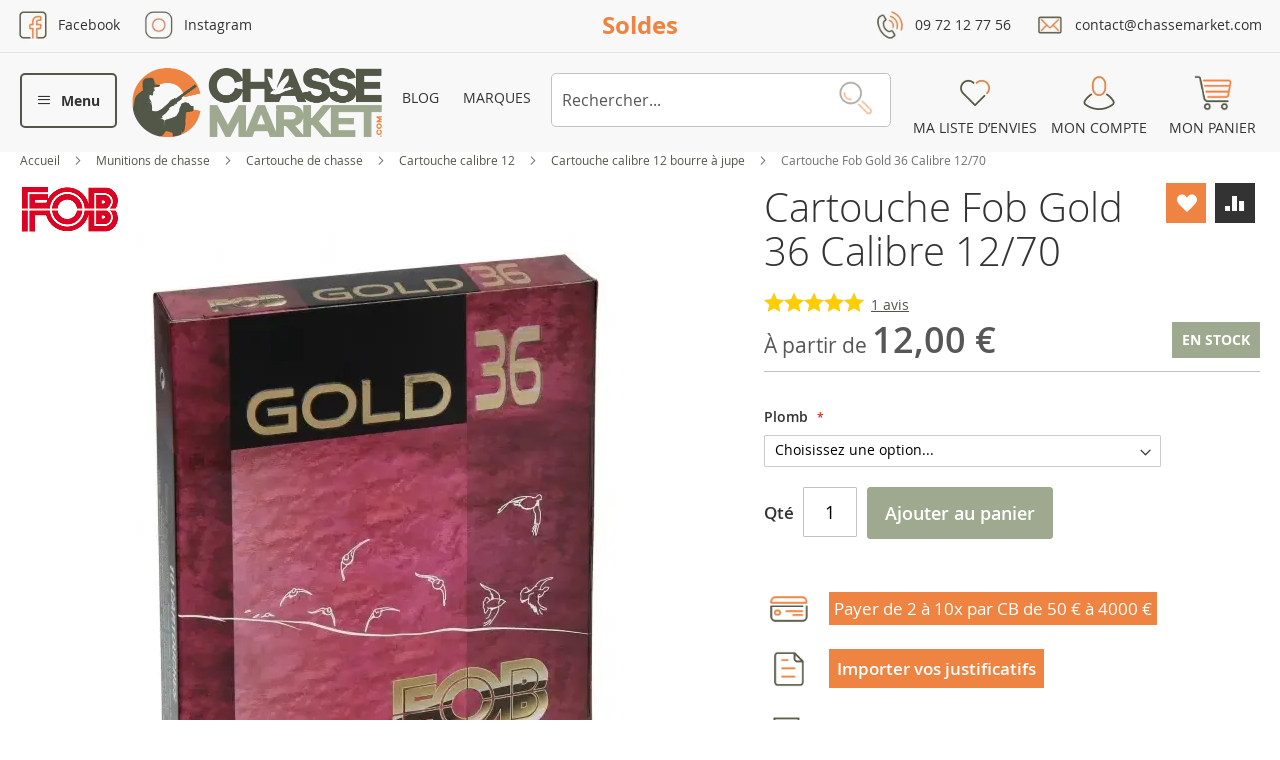

--- FILE ---
content_type: text/html; charset=UTF-8
request_url: https://www.chassemarket.com/cartouche-fob-gold-36-calibre-12-70.html
body_size: 28096
content:
<!doctype html>
<html lang="fr">
    <head prefix="og: http://ogp.me/ns# fb: http://ogp.me/ns/fb# product: http://ogp.me/ns/product#">
        <script>
    var BASE_URL = 'https\u003A\u002F\u002Fwww.chassemarket.com\u002F';
    var require = {
        'baseUrl': 'https\u003A\u002F\u002Fwww.chassemarket.com\u002Fstatic\u002Fversion1765216502\u002Ffrontend\u002FChassemarket\u002Fchassemarket\u002Ffr_FR'
    };</script>        <meta charset="utf-8"/>
<meta name="title" content="Cartouche Fob Gold 36 Calibre 12/70 + Bourre A Jupe"/>
<meta name="description" content="Cartouche Fob Gold 36 Cal. 12/70 BAP (36 g). Plombs dorés durcis, culot 23 mm. Gerbe serrée et puissante pour les tirs à longue distance sur petit gibier et gibier résistant. Boîte de 10 cartouches."/>
<meta name="robots" content="INDEX,FOLLOW"/>
<meta name="viewport" content="width=device-width, initial-scale=1"/>
<meta name="format-detection" content="telephone=no"/>
<title>Cartouche Fob Gold 36 Calibre 12/70 + Bourre A Jupe</title>
<link  rel="stylesheet" type="text/css"  media="all" href="https://www.chassemarket.com/static/version1765216502/frontend/Chassemarket/chassemarket/fr_FR/css/styles-m.css" />
<link  rel="stylesheet" type="text/css"  media="all" href="https://www.chassemarket.com/static/version1765216502/frontend/Chassemarket/chassemarket/fr_FR/mage/gallery/gallery.css" />
<link  rel="stylesheet" type="text/css"  media="all" href="https://www.chassemarket.com/static/version1765216502/frontend/Chassemarket/chassemarket/fr_FR/Netreviews_Avisverifies/css/netreviews.css" />
<link  rel="stylesheet" type="text/css"  media="all" href="https://www.chassemarket.com/static/version1765216502/frontend/Chassemarket/chassemarket/fr_FR/Yosto_Arp/css/slick.css" />
<link  rel="stylesheet" type="text/css"  media="all" href="https://www.chassemarket.com/static/version1765216502/frontend/Chassemarket/chassemarket/fr_FR/Yosto_Arp/css/slick-theme.css" />
<link  rel="stylesheet" type="text/css"  media="all" href="https://www.chassemarket.com/static/version1765216502/frontend/Chassemarket/chassemarket/fr_FR/Yosto_Arp/css/slick-magento.css" />
<link  rel="stylesheet" type="text/css"  media="screen and (min-width: 768px)" href="https://www.chassemarket.com/static/version1765216502/frontend/Chassemarket/chassemarket/fr_FR/css/styles-l.css" />

<link  rel="stylesheet" type="text/css"  rel="stylesheet" type="text/css" href="https://www.chassemarket.com/static/version1765216502/frontend/Chassemarket/chassemarket/fr_FR/css/bootstrap-grid.min.css" />
<link  rel="stylesheet" type="text/css"  rel="stylesheet" type="text/css" href="https://cdn.jsdelivr.net/npm/@alma/widgets@3.x.x/dist/widgets.min.css" />
<script  type="text/javascript"  src="https://www.chassemarket.com/static/version1765216502/frontend/Chassemarket/chassemarket/fr_FR/requirejs/require.js"></script>
<script  type="text/javascript"  src="https://www.chassemarket.com/static/version1765216502/frontend/Chassemarket/chassemarket/fr_FR/mage/requirejs/mixins.js"></script>
<script  type="text/javascript"  src="https://www.chassemarket.com/static/version1765216502/frontend/Chassemarket/chassemarket/fr_FR/requirejs-config.js"></script>
<script  type="text/javascript"  src="https://www.chassemarket.com/static/version1765216502/frontend/Chassemarket/chassemarket/fr_FR/Doofinder_Feed/js/df_add_to_cart.js"></script>
<script  type="text/javascript"  src="https://www.chassemarket.com/static/version1765216502/frontend/Chassemarket/chassemarket/fr_FR/Netreviews_Avisverifies/js/showNetreviewsTab.js"></script>
<script  type="text/javascript"  defer="" src="https://www.paypal.com/sdk/js?client-id=AdXd8NjD3cj3NYz_xIX1Y0h15Ra0Tl1ux5DSEGcBmb7zrfnYjNKbPlRJSfiO2pHCi_RTp9dd229T6HS0&currency=EUR&components=messages"></script>
<link rel="preload" as="font" crossorigin="anonymous" href="https://www.chassemarket.com/static/version1765216502/frontend/Chassemarket/chassemarket/fr_FR/fonts/opensans/light/opensans-300.woff2" />
<link rel="preload" as="font" crossorigin="anonymous" href="https://www.chassemarket.com/static/version1765216502/frontend/Chassemarket/chassemarket/fr_FR/fonts/opensans/regular/opensans-400.woff2" />
<link rel="preload" as="font" crossorigin="anonymous" href="https://www.chassemarket.com/static/version1765216502/frontend/Chassemarket/chassemarket/fr_FR/fonts/opensans/semibold/opensans-600.woff2" />
<link rel="preload" as="font" crossorigin="anonymous" href="https://www.chassemarket.com/static/version1765216502/frontend/Chassemarket/chassemarket/fr_FR/fonts/opensans/bold/opensans-700.woff2" />
<link rel="preload" as="font" crossorigin="anonymous" href="https://www.chassemarket.com/static/version1765216502/frontend/Chassemarket/chassemarket/fr_FR/fonts/Luma-Icons.woff2" />
<link  rel="canonical" href="https://www.chassemarket.com/cartouche-fob-gold-36-calibre-12-70.html" />
<link  rel="icon" type="image/x-icon" href="https://www.chassemarket.com/media/favicon/stores/1/favicon_1.png" />
<link  rel="shortcut icon" type="image/x-icon" href="https://www.chassemarket.com/media/favicon/stores/1/favicon_1.png" />
<!-- Google Tag Manager -->
<script>(function(w,d,s,l,i){w[l]=w[l]||[];w[l].push({'gtm.start':
new Date().getTime(),event:'gtm.js'});var f=d.getElementsByTagName(s)[0],
j=d.createElement(s),dl=l!='dataLayer'?'&l='+l:'';j.async=true;j.src=
'https://www.googletagmanager.com/gtm.js?id='+i+dl;f.parentNode.insertBefore(j,f);
})(window,document,'script','dataLayer','GTM-WCS65QJ');</script>
<!-- End Google Tag Manager -->            <script type="text/x-magento-init">
        {
            "*": {
                "Magento_PageCache/js/form-key-provider": {}
            }
        }
    </script>

<script type="text/x-magento-init">
    {
        "*": {
             "widgetfloat":
                        {
                            "scriptfloatEnable":"1",
                            "scriptfloat":"\u0026avOpen\u003Bscript\u0020async\u0020charset\u003D\u0022utf\u002D8\u0022\u0020src\u003D\u0022https\u003A\u002F\u002Fbrand\u002Dwidgets.rr.skeepers.io\u002Fgenerated\u002F3c10b624\u002Dfd6a\u002D0db4\u002D1d29\u002Da43f1417d1a0\u002Fa502a6da\u002Dd6c7\u002D4c54\u002Db743\u002D8642e63e861d.js\u0022\u0026avClose\u003B\u0026avOpen\u003B\u002Fscript\u0026avClose\u003B"
                        }
        }
    }
</script>
<meta property="og:type" content="product" />
<meta property="og:title"
      content="Cartouche&#x20;Fob&#x20;Gold&#x20;36&#x20;Calibre&#x20;12&#x2F;70" />
<meta property="og:image"
      content="https://www.chassemarket.com/media/catalog/product/cache/e475b86c2a3b4a789d1247e0ccddddd8/c/a/cartouche_fob_gold_36_calibre_12.webp" />
<meta property="og:description"
      content="Cartouche&#x20;Fob&#x20;Gold&#x20;36&#x20;Calibre&#x20;12&#x2F;70&#x20;Bourre&#x20;&#xE0;&#x20;Jupe&#x20;&#x28;BAP&#x29;&#x20;&#x21;&#x0D;&#x0A;Description&#x20;et&#x20;Destination&#x20;&#x3A;&#x0D;&#x0A;La&#x20;Cartouche&#x20;de&#x20;Chasse&#x20;Fob&#x20;Gold&#x20;36&#x20;&#xE0;&#x20;Bourre&#x20;&#xE0;&#x20;Jupe&#x20;&#x28;BAP&#x29;&#x20;est&#x20;une&#x20;munition&#x20;de&#x20;haute&#x20;performance&#x20;et&#x20;polyvalente,&#x20;con&#xE7;ue&#x20;pour&#x20;la&#x20;chasse&#x20;aux&#x20;petits&#x20;gibiers&#x20;&#x28;lapins,&#x20;faisans,&#x20;b&#xE9;casses,&#x20;etc.&#x29;.&#x0D;&#x0A;Ce&#x20;mod&#xE8;le&#x20;se&#x20;distingue&#x20;par&#x20;l&#x27;utilisation&#x20;de&#x20;plombs&#x20;dor&#xE9;s&#x20;durcis&#x20;et&#x20;d&#x27;une&#x20;charge&#x20;plus&#x20;lourde&#x20;&#x28;36&#xA0;grammes&#x29;,&#x20;ce&#x20;qui,&#x20;combin&#xE9;&#x20;&#xE0;&#x20;la&#x20;bourre&#x20;&#xE0;&#x20;jupe,&#x20;garantit&#x20;une&#x20;gerbe&#x20;serr&#xE9;e&#x20;et&#x20;efficace&#x20;&#xE0;&#x20;moyenne&#x20;et&#x20;longue&#x20;distance.&#x0D;&#x0A;Caract&#xE9;ristiques&#x20;Techniques&#x20;D&#xE9;taill&#xE9;es&#x20;&#x3A;&#x0D;&#x0A;&#x0D;&#x0A;&#x0D;&#x0A;&#x0D;&#x0A;Caract&#xE9;ristique&#x0D;&#x0A;D&#xE9;tail&#x0D;&#x0A;Pr&#xE9;cision&#x0D;&#x0A;&#x0D;&#x0A;&#x0D;&#x0A;&#x0D;&#x0A;&#x0D;&#x0A;Marque&#x2F;Mod&#xE8;le&#x0D;&#x0A;Fob&#x20;Gold&#x20;36&#x0D;&#x0A;Munition&#x20;haut&#x20;de&#x20;gamme&#x20;de&#x20;la&#x20;s&#xE9;rie&#x20;Gold.&#x0D;&#x0A;&#x0D;&#x0A;&#x0D;&#x0A;Calibre&#x0D;&#x0A;12&#x2F;70&#x0D;&#x0A;Calibre&#x20;12&#x20;standard&#x20;&#x28;chambre&#x20;70&#xA0;mm&#x29;.&#x0D;&#x0A;&#x0D;&#x0A;&#x0D;&#x0A;Poids&#x20;de&#x20;Plomb&#x0D;&#x0A;36&#xA0;grammes&#x0D;&#x0A;Charge&#x20;semi-lourde,&#x20;id&#xE9;ale&#x20;pour&#x20;la&#x20;polyvalence&#x20;et&#x20;les&#x20;tirs&#x20;plus&#x20;&#xE9;loign&#xE9;s.&#x0D;&#x0A;&#x0D;&#x0A;&#x0D;&#x0A;Type&#x20;de&#x20;Bourre&#x0D;&#x0A;Bourre&#x20;&#xE0;&#x20;Jupe&#x20;&#x28;BAP&#x29;&#x0D;&#x0A;Assure&#x20;une&#x20;gerbe&#x20;serr&#xE9;e&#x20;et&#x20;une&#x20;meilleure&#x20;vitesse,&#x20;optimisant&#x20;la&#x20;port&#xE9;e.&#x0D;&#x0A;&#x0D;&#x0A;&#x0D;&#x0A;Type&#x20;de&#x20;Plomb&#x0D;&#x0A;Plombs&#x20;Dor&#xE9;s&#x20;Durcis&#x0D;&#x0A;Plombs&#x20;plus&#x20;r&#xE9;sistants&#x20;&#xE0;&#x20;la&#x20;d&#xE9;formation,&#x20;am&#xE9;liorant&#x20;la&#x20;p&#xE9;n&#xE9;tration&#x20;et&#x20;l&#x27;efficacit&#xE9;&#x20;&#xE0;&#x20;distance.&#x0D;&#x0A;&#x0D;&#x0A;&#x0D;&#x0A;Longueur&#x0D;&#x0A;70&#xA0;mm&#x0D;&#x0A;Longueur&#x20;standard,&#x20;compatible&#x20;avec&#x20;tous&#x20;les&#x20;fusils&#x20;de&#x20;calibre&#x20;12.&#x0D;&#x0A;&#x0D;&#x0A;&#x0D;&#x0A;Hauteur&#x20;de&#x20;Culot&#x0D;&#x0A;23&#xA0;mm&#x0D;&#x0A;Culot&#x20;haut&#x20;&#x28;tr&#xE8;s&#x20;haute&#x20;performance&#x29;,&#x20;r&#xE9;duisant&#x20;le&#x20;risque&#x20;de&#x20;d&#xE9;formation.&#x0D;&#x0A;&#x0D;&#x0A;&#x0D;&#x0A;Couleur&#x20;d&#x27;&#xC9;tui&#x0D;&#x0A;Blanche&#x0D;&#x0A;Couleur&#x20;distinctive&#x20;de&#x20;la&#x20;gamme&#x20;Fob&#x20;Gold.&#x0D;&#x0A;&#x0D;&#x0A;&#x0D;&#x0A;Plombs&#x20;Disponibles&#x0D;&#x0A;1,2,4,5,6,7,8&#x0D;&#x0A;Grande&#x20;polyvalence&#x20;&#x28;du&#x20;grand&#x20;gibier&#x2F;renard&#x20;au&#x20;petit&#x20;gibier&#x20;&#xE0;&#x20;plume&#x29;.&#x0D;&#x0A;&#x0D;&#x0A;&#x0D;&#x0A;Conditionnement&#x0D;&#x0A;Bo&#xEE;te&#x20;de&#x20;10&#xA0;cartouches&#x0D;&#x0A;Conditionnement&#x20;sp&#xE9;cifique&#x20;aux&#x20;munitions&#x20;haut&#x20;de&#x20;gamme&#x20;ou&#x20;de&#x20;tir&#x20;sp&#xE9;cialis&#xE9;.&#x0D;&#x0A;&#x0D;&#x0A;&#x0D;&#x0A;&#x0D;&#x0A;L&#x27;Avantage&#x20;Fob&#x20;Gold&#x20;&#x28;36g&#x20;BAP&#x29;&#x20;&#x3A;&#x0D;&#x0A;&#x0D;&#x0A;&#x0D;&#x0A;Port&#xE9;e&#x20;et&#x20;P&#xE9;n&#xE9;tration&#x20;&#x3A;&#x20;La&#x20;combinaison&#x20;du&#x20;plomb&#x20;durci&#x20;et&#x20;de&#x20;la&#x20;bourre&#x20;&#xE0;&#x20;jupe&#x20;permet&#x20;&#xE0;&#x20;la&#x20;cartouche&#x20;de&#x20;conserver&#x20;une&#x20;grande&#x20;vitesse&#x20;et&#x20;de&#x20;minimiser&#x20;la&#x20;d&#xE9;formation&#x20;des&#x20;plombs.&#x20;Le&#x20;r&#xE9;sultat&#x20;est&#x20;une&#x20;gerbe&#x20;plus&#x20;dense&#x20;et&#x20;plus&#x20;serr&#xE9;e,&#x20;efficace&#x20;sur&#x20;des&#x20;gibiers&#x20;r&#xE9;sistants&#x20;&#x28;li&#xE8;vre,&#x20;renard&#x29;&#x20;ou&#x20;&#xE0;&#x20;des&#x20;distances&#x20;plus&#x20;longues.&#x0D;&#x0A;&#x0D;&#x0A;&#x0D;&#x0A;Polyvalence&#x20;&#x3A;&#x20;La&#x20;disponibilit&#xE9;&#x20;en&#x20;plombs&#x20;n&#x2218;1&#x20;et&#x20;n&#x2218;2&#x20;&#xE9;tend&#x20;son&#x20;usage&#x20;bien&#x20;au-del&#xE0;&#x20;du&#x20;petit&#x20;gibier&#x20;habituel.&#x0D;&#x0A;&#x0D;&#x0A;&#x0D;&#x0A;Culot&#x20;Haut&#x20;&#x28;23&#xA0;mm&#x29;&#x20;&#x3A;&#x20;Un&#x20;culot&#x20;haut&#x20;est&#x20;caract&#xE9;ristique&#x20;des&#x20;munitions&#x20;charg&#xE9;es&#x20;en&#x20;poudre&#x20;puissante,&#x20;offrant&#x20;un&#x20;meilleur&#x20;maintien&#x20;et&#x20;une&#x20;combustion&#x20;optimale&#x20;de&#x20;la&#x20;charge.&#x0D;&#x0A;&#x0D;&#x0A;&#x0D;&#x0A;L&#xE9;gislation&#x20;&#x28;France&#x29;&#x20;&#x3A;&#x0D;&#x0A;Ces&#x20;munitions&#x20;sont&#x20;class&#xE9;es&#x20;en&#x20;Cat&#xE9;gorie&#x20;C&#x20;&#x28;soumises&#x20;&#xE0;&#x20;d&#xE9;claration&#x29;.&#x0D;&#x0A;Leur&#x20;acquisition&#x20;n&#xE9;cessite&#x20;la&#x20;pr&#xE9;sentation&#x20;d&#x27;un&#x20;Permis&#x20;de&#x20;Chasser&#x20;valid&#xE9;&#x20;ou&#x20;d&#x27;une&#x20;Licence&#x20;de&#x20;Tir&#x20;Sportif" />
<meta property="og:url" content="https://www.chassemarket.com/cartouche-fob-gold-36-calibre-12-70.html" />
    <meta property="product:price:amount" content="12"/>
    <meta property="product:price:currency"
      content="EUR"/>
    </head>
    <body data-container="body"
          data-mage-init='{"loaderAjax": {}, "loader": { "icon": "https://www.chassemarket.com/static/version1765216502/frontend/Chassemarket/chassemarket/fr_FR/images/loader-2.gif"}}'
        id="html-body" itemtype="http://schema.org/Product" itemscope="itemscope" class="page-product-configurable catalog-product-view product-cartouche-fob-gold-36-calibre-12-70 categorypath-munitions-cartouche-de-chasse-calibre-12-bourre-a-jupe category-bourre-a-jupe page-layout-1column">
        
<script type="text/x-magento-init">
    {
        "*": {
            "Magento_PageBuilder/js/widget-initializer": {
                "config": {"[data-content-type=\"slider\"][data-appearance=\"default\"]":{"Magento_PageBuilder\/js\/content-type\/slider\/appearance\/default\/widget":false},"[data-content-type=\"map\"]":{"Magento_PageBuilder\/js\/content-type\/map\/appearance\/default\/widget":false},"[data-content-type=\"row\"]":{"Magento_PageBuilder\/js\/content-type\/row\/appearance\/default\/widget":false},"[data-content-type=\"tabs\"]":{"Magento_PageBuilder\/js\/content-type\/tabs\/appearance\/default\/widget":false},"[data-content-type=\"slide\"]":{"Magento_PageBuilder\/js\/content-type\/slide\/appearance\/default\/widget":{"buttonSelector":".pagebuilder-slide-button","showOverlay":"hover","dataRole":"slide"}},"[data-content-type=\"banner\"]":{"Magento_PageBuilder\/js\/content-type\/banner\/appearance\/default\/widget":{"buttonSelector":".pagebuilder-banner-button","showOverlay":"hover","dataRole":"banner"}},"[data-content-type=\"buttons\"]":{"Magento_PageBuilder\/js\/content-type\/buttons\/appearance\/inline\/widget":false},"[data-content-type=\"products\"][data-appearance=\"carousel\"]":{"Magento_PageBuilder\/js\/content-type\/products\/appearance\/carousel\/widget":false}},
                "breakpoints": {"desktop":{"label":"Desktop","stage":true,"default":true,"class":"desktop-switcher","icon":"Magento_PageBuilder::css\/images\/switcher\/switcher-desktop.svg","conditions":{"min-width":"1024px"},"options":{"products":{"default":{"slidesToShow":"5"}}}},"tablet":{"conditions":{"max-width":"1024px","min-width":"768px"},"options":{"products":{"default":{"slidesToShow":"4"},"continuous":{"slidesToShow":"3"}}}},"mobile":{"label":"Mobile","stage":true,"class":"mobile-switcher","icon":"Magento_PageBuilder::css\/images\/switcher\/switcher-mobile.svg","media":"only screen and (max-width: 768px)","conditions":{"max-width":"768px","min-width":"640px"},"options":{"products":{"default":{"slidesToShow":"3"}}}},"mobile-small":{"conditions":{"max-width":"640px"},"options":{"products":{"default":{"slidesToShow":"2"},"continuous":{"slidesToShow":"1"}}}}}            }
        }
    }
</script>

<div class="cookie-status-message" id="cookie-status">
    La boutique ne fonctionnera pas correctement dans le cas où les cookies sont désactivés.</div>
<script type="text&#x2F;javascript">document.querySelector("#cookie-status").style.display = "none";</script>
<script type="text/x-magento-init">
    {
        "*": {
            "cookieStatus": {}
        }
    }
</script>

<script type="text/x-magento-init">
    {
        "*": {
            "mage/cookies": {
                "expires": null,
                "path": "\u002F",
                "domain": ".chassemarket.com",
                "secure": false,
                "lifetime": "3600"
            }
        }
    }
</script>
    <noscript>
        <div class="message global noscript">
            <div class="content">
                <p>
                    <strong>Javascript est désactivé dans votre navigateur.</strong>
                    <span>
                        Pour une meilleure expérience sur notre site, assurez-vous d’activer JavaScript dans votre navigateur.                    </span>
                </p>
            </div>
        </div>
    </noscript>

<script>
    window.cookiesConfig = window.cookiesConfig || {};
    window.cookiesConfig.secure = false;
</script><script>    require.config({
        map: {
            '*': {
                wysiwygAdapter: 'mage/adminhtml/wysiwyg/tiny_mce/tinymce5Adapter'
            }
        }
    });</script><script>
    require.config({
        paths: {
            googleMaps: 'https\u003A\u002F\u002Fmaps.googleapis.com\u002Fmaps\u002Fapi\u002Fjs\u003Fv\u003D3\u0026key\u003D'
        },
        config: {
            'Magento_PageBuilder/js/utils/map': {
                style: ''
            },
            'Magento_PageBuilder/js/content-type/map/preview': {
                apiKey: '',
                apiKeyErrorMessage: 'You\u0020must\u0020provide\u0020a\u0020valid\u0020\u003Ca\u0020href\u003D\u0027https\u003A\u002F\u002Fwww.chassemarket.com\u002Fadminhtml\u002Fsystem_config\u002Fedit\u002Fsection\u002Fcms\u002F\u0023cms_pagebuilder\u0027\u0020target\u003D\u0027_blank\u0027\u003EGoogle\u0020Maps\u0020API\u0020key\u003C\u002Fa\u003E\u0020to\u0020use\u0020a\u0020map.'
            },
            'Magento_PageBuilder/js/form/element/map': {
                apiKey: '',
                apiKeyErrorMessage: 'You\u0020must\u0020provide\u0020a\u0020valid\u0020\u003Ca\u0020href\u003D\u0027https\u003A\u002F\u002Fwww.chassemarket.com\u002Fadminhtml\u002Fsystem_config\u002Fedit\u002Fsection\u002Fcms\u002F\u0023cms_pagebuilder\u0027\u0020target\u003D\u0027_blank\u0027\u003EGoogle\u0020Maps\u0020API\u0020key\u003C\u002Fa\u003E\u0020to\u0020use\u0020a\u0020map.'
            },
        }
    });
</script>

<script>
    require.config({
        shim: {
            'Magento_PageBuilder/js/utils/map': {
                deps: ['googleMaps']
            }
        }
    });
</script>
<div class="page-wrapper"><header class="page-header"><div class="container-fluid header_cm"><div class="row"><div class="col-4 header_cm_social d-none d-xl-block">
<ul>
<li class="fb"><a href="https://fr-fr.facebook.com/chassemarket/" target="_blank" rel="nofollow noopener">Facebook</a></li>
<li class="insta"><a href="https://www.instagram.com/chassemarket/" target="_blank" rel="nofollow noopener">Instagram</a></li>
</ul>
</div>
<div class="col-12 col-xl-4 header_cm_marketing"><span style="font-size: 24px;"><a style="color: #ef8442; font-weight: bold;" href="https://www.chassemarket.com/soldes-chasse.html">Soldes</a></span></div>
<div class="col-4 header_cm_contact d-none d-xl-block">
<ul>
<li class="phone tooltip-bottom"><a class="tooltip-toggle" href="tel:09 72 12 77 56">09 72 12 77 56</a><span class="tooltip-content">Lundi au Vendredi 9h-12h / 14h-16h30</span></li>
<li class="mail"><a href="/contact">contact@chassemarket.com</a></li>
</ul>
</div></div></div><div class="header content"><span data-action="toggle-nav" class="action nav-toggle"><span>Menu</span></span>
<a
    class="logo"
    href="https://www.chassemarket.com/"
    title="Chassemarket.com"
    aria-label="store logo">
    <img src="https://www.chassemarket.com/static/version1765216502/frontend/Chassemarket/chassemarket/fr_FR/images/logo.webp"
         title="Chassemarket.com"
         alt="Chassemarket.com"
            width="250"                />
</a>
<ul class="header_menu_cm">
<li><a href="/blog/">Blog</a></li>
<li><a href="/marques.html">Marques</a></li>
</ul>
<div data-block="minicart" class="minicart-wrapper">
    <a class="action showcart" href="https://www.chassemarket.com/checkout/cart/"
       data-bind="scope: 'minicart_content'">
        <span class="text">Mon panier</span>
        <span class="counter qty empty"
              data-bind="css: { empty: !!getCartParam('summary_count') == false && !isLoading() },
               blockLoader: isLoading">
            <span class="counter-number"><!-- ko text: getCartParam('summary_count') --><!-- /ko --></span>
            <span class="counter-label">
            <!-- ko if: getCartParam('summary_count') -->
                <!-- ko text: getCartParam('summary_count') --><!-- /ko -->
                <!-- ko i18n: 'items' --><!-- /ko -->
            <!-- /ko -->
            </span>
        </span>
    </a>
            <div class="block block-minicart"
             data-role="dropdownDialog"
             data-mage-init='{"dropdownDialog":{
                "appendTo":"[data-block=minicart]",
                "triggerTarget":".showcart",
                "timeout": "2000",
                "closeOnMouseLeave": false,
                "closeOnEscape": true,
                "triggerClass":"active",
                "parentClass":"active",
                "buttons":[]}}'>
            <div id="minicart-content-wrapper" data-bind="scope: 'minicart_content'">
                <!-- ko template: getTemplate() --><!-- /ko -->
            </div>
                    </div>
        <script>window.checkout = {"shoppingCartUrl":"https:\/\/www.chassemarket.com\/checkout\/cart\/","checkoutUrl":"https:\/\/www.chassemarket.com\/checkout\/","updateItemQtyUrl":"https:\/\/www.chassemarket.com\/checkout\/sidebar\/updateItemQty\/","removeItemUrl":"https:\/\/www.chassemarket.com\/checkout\/sidebar\/removeItem\/","imageTemplate":"Magento_Catalog\/product\/image_with_borders","baseUrl":"https:\/\/www.chassemarket.com\/","minicartMaxItemsVisible":5,"websiteId":"1","maxItemsToDisplay":10,"storeId":"1","storeGroupId":"1","customerLoginUrl":"https:\/\/www.chassemarket.com\/customer\/account\/login\/referer\/aHR0cHM6Ly93d3cuY2hhc3NlbWFya2V0LmNvbS9jYXJ0b3VjaGUtZm9iLWdvbGQtMzYtY2FsaWJyZS0xMi03MC5odG1s\/","isRedirectRequired":false,"autocomplete":"off","captcha":{"user_login":{"isCaseSensitive":false,"imageHeight":50,"imageSrc":"","refreshUrl":"https:\/\/www.chassemarket.com\/captcha\/refresh\/","isRequired":false,"timestamp":1769594092}}}</script>    <script type="text/x-magento-init">
    {
        "[data-block='minicart']": {
            "Magento_Ui/js/core/app": {"components":{"minicart_content":{"children":{"subtotal.container":{"children":{"subtotal":{"children":{"subtotal.totals":{"config":{"display_cart_subtotal_incl_tax":0,"display_cart_subtotal_excl_tax":0,"template":"Magento_Tax\/checkout\/minicart\/subtotal\/totals"},"children":{"subtotal.totals.msrp":{"component":"Magento_Msrp\/js\/view\/checkout\/minicart\/subtotal\/totals","config":{"displayArea":"minicart-subtotal-hidden","template":"Magento_Msrp\/checkout\/minicart\/subtotal\/totals"}}},"component":"Magento_Tax\/js\/view\/checkout\/minicart\/subtotal\/totals"}},"component":"uiComponent","config":{"template":"Magento_Checkout\/minicart\/subtotal"}}},"component":"uiComponent","config":{"displayArea":"subtotalContainer"}},"item.renderer":{"component":"Magento_Checkout\/js\/view\/cart-item-renderer","config":{"displayArea":"defaultRenderer","template":"Magento_Checkout\/minicart\/item\/default"},"children":{"item.image":{"component":"Magento_Catalog\/js\/view\/image","config":{"template":"Magento_Catalog\/product\/image","displayArea":"itemImage"}},"checkout.cart.item.price.sidebar":{"component":"uiComponent","config":{"template":"Magento_Checkout\/minicart\/item\/price","displayArea":"priceSidebar"}}}},"extra_info":{"component":"uiComponent","config":{"displayArea":"extraInfo"},"children":{"alma.eligibility":{"component":"Alma_MonthlyPayments\/js\/view\/checkout\/minicart\/eligibility","config":{"template":"Alma_MonthlyPayments\/checkout\/minicart\/eligibility"}}}},"promotion":{"component":"uiComponent","config":{"displayArea":"promotion"}}},"config":{"itemRenderer":{"default":"defaultRenderer","simple":"defaultRenderer","virtual":"defaultRenderer"},"template":"Magento_Checkout\/minicart\/content"},"component":"Magento_Checkout\/js\/view\/minicart"}},"types":[]}        },
        "*": {
            "Magento_Ui/js/block-loader": "https\u003A\u002F\u002Fwww.chassemarket.com\u002Fstatic\u002Fversion1765216502\u002Ffrontend\u002FChassemarket\u002Fchassemarket\u002Ffr_FR\u002Fimages\u002Floader\u002D1.gif"
        }
    }
    </script>
</div>
<ul class="header links"><li class="link wishlist" data-bind="scope: 'wishlist'">
    <a href="https://www.chassemarket.com/wishlist/">Ma liste d’envies        <!-- ko if: wishlist().counter -->
        <span data-bind="text: wishlist().items.length" class="counter qty"></span>
        <!-- /ko -->
    </a>
</li>
<script type="text/x-magento-init">
    {
        "*": {
            "Magento_Ui/js/core/app": {
                "components": {
                    "wishlist": {
                        "component": "Magento_Wishlist/js/view/wishlist"
                    }
                }
            }
        }
    }

</script>
<li><a href="https://www.chassemarket.com/customer/account/" id="idzEgcPiTa" class="link account" >Mon compte</a></li></ul><div class="block block-search">
    <div class="block block-title"><strong>Rechercher</strong></div>
    <div class="block block-content">
        <form class="form minisearch" id="search_mini_form"
              action="https://www.chassemarket.com/catalogsearch/result/" method="get">
            <div class="field search">
                <label class="label" for="search" data-role="minisearch-label">
                    <span>Rechercher</span>
                </label>
                <div class="control">
                    <input id="search"
                           data-mage-init='{
                            "quickSearch": {
                                "formSelector": "#search_mini_form",
                                "url": "",
                                "destinationSelector": "#search_autocomplete",
                                "minSearchLength": "3"
                            }
                        }'
                           type="text"
                           name="q"
                           value=""
                           placeholder="Rechercher..."
                           class="input-text"
                           maxlength="128"
                           role="combobox"
                           aria-haspopup="false"
                           aria-autocomplete="both"
                           autocomplete="off"
                           aria-expanded="false"/>
                    <div id="search_autocomplete" class="search-autocomplete"></div>
                    <div class="nested">
    <a class="action advanced" href="https://www.chassemarket.com/catalogsearch/advanced/" data-action="advanced-search">
        Recherche Avancée    </a>
</div>
                </div>
            </div>
            <div class="actions">
                <button type="submit"
                        title="Rechercher"
                        class="action search"
                        aria-label="Search"
                >
                    <span>Rechercher</span>
                </button>
            </div>
        </form>
    </div>
</div>
<ul class="compare wrapper"><li class="item link compare" data-bind="scope: 'compareProducts'" data-role="compare-products-link">
    <a class="action compare no-display" title="Comparer&#x20;des&#x20;produits"
       data-bind="attr: {'href': compareProducts().listUrl}, css: {'no-display': !compareProducts().count}"
    >
        Comparer des produits        <span class="counter qty" data-bind="text: compareProducts().countCaption"></span>
    </a>
</li>
<script type="text/x-magento-init">
{"[data-role=compare-products-link]": {"Magento_Ui/js/core/app": {"components":{"compareProducts":{"component":"Magento_Catalog\/js\/view\/compare-products"}}}}}
</script>
</ul></div>        <script type="application/javascript" async
            src=https://static.klaviyo.com/onsite/js/Tvh2td/klaviyo.js ></script>

    <script type="text/x-magento-init">
        {
            "*": {
                "KlaviyoCustomerData": {}
            }
        }
    </script>
</header><div id="cm_menu">
    <p class="head">Menu<span class="close"></span></p>
    <ul><li class="lv-0 lv-p">
            <a href="https://www.chassemarket.com/fusil.html">Fusils chasse / trap</a><div class="submenu"><p class="back">Retour</p><ul><li class="lv-1">
            <a href="https://www.chassemarket.com/fusil/fusils-de-chasse-neufs.html">Fusil de chasse</a><ul><li class="lv-2">
            <a href="https://www.chassemarket.com/fusil/fusils-de-chasse-neufs/fusil-de-chasse-superpose.html">Fusil superposé</a></li><li class="lv-2">
            <a href="https://www.chassemarket.com/fusil/fusils-de-chasse-neufs/fusil-de-chasse-juxtapose.html">Fusil juxtaposé</a></li><li class="lv-2">
            <a href="https://www.chassemarket.com/fusil/fusils-de-chasse-neufs/fusil-de-chasse-semi-automatique.html">Fusil semi automatique</a></li><li class="lv-2">
            <a href="https://www.chassemarket.com/fusil/fusils-de-chasse-neufs/fusil-mono-coup.html">Fusil mono coup</a></li><li class="lv-2">
            <a href="https://www.chassemarket.com/fusil/fusils-de-chasse-neufs/fusil-a-pompe.html">Fusil à pompe</a></li></ul></li><li class="lv-1">
            <a href="https://www.chassemarket.com/fusil/fusil-ball-trap.html">Fusil ball trap</a></li><li class="lv-1">
            <a href="https://www.chassemarket.com/fusil/accessoires.html">Accessoires pour fusil</a><ul><li class="lv-2">
            <a href="https://www.chassemarket.com/fusil/accessoires/fourreau.html">Fourreau pour fusil</a></li><li class="lv-2">
            <a href="https://www.chassemarket.com/fusil/accessoires/mallette-pour-fusil-de-chasse.html">Mallette pour fusil de chasse</a></li><li class="lv-2">
            <a href="https://www.chassemarket.com/fusil/accessoires/necessaire-et-kit-de-nettoyage-pour-armes.html">Necessaire et kit de nettoyage pour armes</a></li><li class="lv-2">
            <a href="https://www.chassemarket.com/fusil/accessoires/chokes-rallonge.html">Chokes / rallonge pour fusil</a></li><li class="lv-2">
            <a href="https://www.chassemarket.com/fusil/accessoires/verrou-de-pontet.html">Verrou de pontet </a></li><li class="lv-2">
            <a href="https://www.chassemarket.com/fusil/accessoires/guidon-hausse-grenadiere.html">Guidon / hausse /grenadière</a></li><li class="lv-2">
            <a href="https://www.chassemarket.com/fusil/accessoires/plaque-de-couche.html">Plaque de couche pour fusil</a></li><li class="lv-2">
            <a href="https://www.chassemarket.com/fusil/accessoires/calotte-pour-fusil.html">Calotte pour fusil</a></li><li class="lv-2">
            <a href="https://www.chassemarket.com/fusil/accessoires/ratelier-pour-fusil.html">Ratelier pour fusil</a></li></ul></li></ul></div></li><li class="lv-0 lv-p">
            <a href="https://www.chassemarket.com/carabine.html">Carabines de chasse</a><div class="submenu"><p class="back">Retour</p><ul><li class="lv-1">
            <a href="https://www.chassemarket.com/carabine/carabine-arme-de-chasse.html">Carabine de chasse</a><ul><li class="lv-2">
            <a href="https://www.chassemarket.com/carabine/carabine-arme-de-chasse/carabines-a-verrou.html">Carabine à verrou</a></li><li class="lv-2">
            <a href="https://www.chassemarket.com/carabine/carabine-arme-de-chasse/carabines-de-chasse-express.html">Carabine Express</a></li><li class="lv-2">
            <a href="https://www.chassemarket.com/carabine/carabine-arme-de-chasse/carabines-semi-automatique.html">Carabine semi automatique</a></li><li class="lv-2">
            <a href="https://www.chassemarket.com/carabine/carabine-arme-de-chasse/carabines-lineaires.html">Carabine linéaire</a></li><li class="lv-2">
            <a href="https://www.chassemarket.com/carabine/carabine-arme-de-chasse/monocoup-et-basculante.html">Carabine monocoup et basculante</a></li><li class="lv-2">
            <a href="https://www.chassemarket.com/carabine/carabine-arme-de-chasse/carabines-a-levier-de-sous-garde.html">Carabine à levier de sous garde</a></li><li class="lv-2">
            <a href="https://www.chassemarket.com/carabine/carabine-arme-de-chasse/carabines-de-chasse-mixtes.html">Carabine mixte</a></li></ul></li><li class="lv-1">
            <a href="https://www.chassemarket.com/carabine/carabine-22lr-22-long-rifle-22-magnum.html">Carabine 22lr,  22 long rifle, 22 magnum</a><ul><li class="lv-2">
            <a href="https://www.chassemarket.com/carabine/carabine-22lr-22-long-rifle-22-magnum/carabine-calibre-22-lr-22-long-rifle.html">Carabine calibre 22Lr, 22 long rifle</a></li><li class="lv-2">
            <a href="https://www.chassemarket.com/carabine/carabine-22lr-22-long-rifle-22-magnum/carabine-22-magnum.html">Carabine 22 Magnum</a></li></ul></li><li class="lv-1">
            <a href="https://www.chassemarket.com/carabine/carabine-de-jardin.html">Carabine de jardin</a><ul><li class="lv-2">
            <a href="https://www.chassemarket.com/carabine/carabine-de-jardin/carabine-9mm.html">Carabine 9mm</a></li><li class="lv-2">
            <a href="https://www.chassemarket.com/carabine/carabine-de-jardin/carabine-calibre-14mm.html">Carabine 14mm</a></li><li class="lv-2">
            <a href="https://www.chassemarket.com/carabine/carabine-de-jardin/carabine-calibre-410.html">Carabine 410</a></li><li class="lv-2">
            <a href="https://www.chassemarket.com/carabine/carabine-de-jardin/cartouches-pour-carabines-9mm-12mm-14mm.html">Cartouches pour Carabines 9mm, 12mm, 14mm</a></li></ul></li><li class="lv-1">
            <a href="https://www.chassemarket.com/carabine/accessoires.html">Accessoires carabine</a><ul><li class="lv-2">
            <a href="https://www.chassemarket.com/carabine/accessoires/fourreau.html">Fourreau pour carabine</a></li><li class="lv-2">
            <a href="https://www.chassemarket.com/carabine/accessoires/mallette.html">Mallette pour carabine</a></li><li class="lv-2">
            <a href="https://www.chassemarket.com/carabine/accessoires/moderateur-de-son-silencieux-frein-de-bouche.html">Modérateur de son / silencieux / frein de bouche</a></li><li class="lv-2">
            <a href="https://www.chassemarket.com/carabine/accessoires/chargeurs-carabines.html">Chargeurs carabines</a></li><li class="lv-2">
            <a href="https://www.chassemarket.com/carabine/accessoires/collimateur-de-reglage.html">Collimateur de réglage pour carabine</a></li><li class="lv-2">
            <a href="https://www.chassemarket.com/carabine/accessoires/necessaire-de-nettoyage.html">Nettoyage et entretien carabine</a></li><li class="lv-2">
            <a href="https://www.chassemarket.com/carabine/accessoires/bipied-pour-carabine.html">Bipied pour carabine</a></li><li class="lv-2">
            <a href="https://www.chassemarket.com/carabine/accessoires/chevalet-de-tir-banc-de-tir.html">Chevalet de tir / banc de tir</a></li><li class="lv-2">
            <a href="https://www.chassemarket.com/carabine/accessoires/cibles-pour-armes-gros-calibres.html">Cibles pour armes gros calibres</a></li></ul></li><li class="lv-1">
            <a href="https://www.chassemarket.com/carabine/carabine-calibre-17-hmr-17-mach-2.html">Carabine calibre 17 HMR, 17 Mach 2</a></li></ul></div></li><li class="lv-0 lv-p">
            <a href="https://www.chassemarket.com/vetements-de-chasse.html">Vêtements de chasse</a><div class="submenu"><p class="back">Retour</p><ul><li class="lv-1">
            <a href="https://www.chassemarket.com/vetements-de-chasse/veste-de-chasse-veste-de-traque.html">Veste de chasse, veste de traque</a></li><li class="lv-1">
            <a href="https://www.chassemarket.com/vetements-de-chasse/pantalon-de-chasse-pantalon-de-traque.html">Pantalon de chasse, pantalon de traque et cuissard</a></li><li class="lv-1">
            <a href="https://www.chassemarket.com/vetements-de-chasse/gilet-de-chasse.html">Gilet de chasse</a></li><li class="lv-1">
            <a href="https://www.chassemarket.com/vetements-de-chasse/pull-de-chasse-et-sweat-de-chasse.html">Pull de chasse et Sweat de chasse</a></li><li class="lv-1">
            <a href="https://www.chassemarket.com/vetements-de-chasse/polaire-de-chasse.html">Polaire de Chasse</a></li><li class="lv-1">
            <a href="https://www.chassemarket.com/vetements-de-chasse/chemise-de-chasse.html">Chemise de chasse </a></li><li class="lv-1">
            <a href="https://www.chassemarket.com/vetements-de-chasse/polo-de-chasse.html">Polo de Chasse</a></li><li class="lv-1">
            <a href="https://www.chassemarket.com/vetements-de-chasse/tee-shirt-de-chasse.html">Tee-shirt de chasse</a></li><li class="lv-1">
            <a href="https://www.chassemarket.com/vetements-de-chasse/casquette-de-chasse-et-tir.html">Casquette de chasse et tir</a></li><li class="lv-1">
            <a href="https://www.chassemarket.com/vetements-de-chasse/bonnets-cagoules-chapeau-de-chasse.html">Bonnets, Cagoules, Chapeau de Chasse</a></li><li class="lv-1">
            <a href="https://www.chassemarket.com/vetements-de-chasse/tours-de-cou-echarpes-et-cheches-de-chasse.html">Tours de cou, écharpes et chèches de chasse</a></li><li class="lv-1">
            <a href="https://www.chassemarket.com/vetements-de-chasse/gants-miaines-moufles-de-chasse.html">Gants, Mitaines, Moufles de Chasse</a></li><li class="lv-1">
            <a href="https://www.chassemarket.com/vetements-de-chasse/ceinture-de-chasse-bretelles-pour-pantalon-de-chasse.html">Ceinture de chasse, bretelles pour pantalon de chasse</a></li><li class="lv-1">
            <a href="https://www.chassemarket.com/vetements-de-chasse/vetement-de-pluie.html">Vêtement de pluie </a></li><li class="lv-1">
            <a href="https://www.chassemarket.com/vetements-de-chasse/impermeabilisants-sprays-pour-vetements-de-chasse.html">Imperméabilisants, Sprays pour Vêtements de Chasse</a></li></ul></div></li><li class="lv-0 lv-p">
            <a href="https://www.chassemarket.com/chaussants-chasse-et-peche.html">Chaussures et Bottes de Chasse</a><div class="submenu"><p class="back">Retour</p><ul><li class="lv-1">
            <a href="https://www.chassemarket.com/chaussants-chasse-et-peche/bottes-de-chasse.html">Bottes de chasse, de pêche</a></li><li class="lv-1">
            <a href="https://www.chassemarket.com/chaussants-chasse-et-peche/chaussures-de-chasse-et-de-marche.html">Chaussures de chasse et de marche</a></li><li class="lv-1">
            <a href="https://www.chassemarket.com/chaussants-chasse-et-peche/cuissardes-waders-chasse-peche.html">Cuissardes, waders pour la chasse et la pêche</a></li><li class="lv-1">
            <a href="https://www.chassemarket.com/chaussants-chasse-et-peche/guetres-de-chasse.html">Guêtres de chasse</a></li><li class="lv-1">
            <a href="https://www.chassemarket.com/chaussants-chasse-et-peche/chaussettes-de-chasse-semelles-chauffantes.html">Chaussettes de chasse, semelles chauffantes</a></li><li class="lv-1">
            <a href="https://www.chassemarket.com/chaussants-chasse-et-peche/sabots-sabotins-et-chaussons-d-apres-chasse.html">Sabots, Sabotins et Chaussons d'après chasse</a></li></ul></div></li><li class="lv-0 lv-p">
            <a href="https://www.chassemarket.com/munitions.html">Munitions de chasse</a><div class="submenu"><p class="back">Retour</p><ul><li class="lv-1">
            <a href="https://www.chassemarket.com/munitions/cartouche-de-chasse.html">Cartouche de chasse</a><ul><li class="lv-2">
            <a href="https://www.chassemarket.com/munitions/cartouche-de-chasse/calibre-12.html">Cartouche calibre 12 </a></li><li class="lv-2">
            <a href="https://www.chassemarket.com/munitions/cartouche-de-chasse/calibres-16.html">Cartouche calibre 16 </a></li><li class="lv-2">
            <a href="https://www.chassemarket.com/munitions/cartouche-de-chasse/calibre-20.html">Cartouche calibre 20</a></li><li class="lv-2">
            <a href="https://www.chassemarket.com/munitions/cartouche-de-chasse/calibre-28-et-calibre-410.html">Cartouche calibre 28 et 410</a></li><li class="lv-2">
            <a href="https://www.chassemarket.com/munitions/cartouche-de-chasse/billes-d-acier.html">Cartouche billes d 'acier</a></li></ul></li><li class="lv-1">
            <a href="https://www.chassemarket.com/munitions/balle-de-chasse.html">Balle de chasse</a><ul><li class="lv-2">
            <a href="https://www.chassemarket.com/munitions/balle-de-chasse/calibre-222-rem.html">Balle de chasse calibre 222 Rem</a></li><li class="lv-2">
            <a href="https://www.chassemarket.com/munitions/balle-de-chasse/calibre-243-win.html">Balle de chasse calibre 243 Win</a></li><li class="lv-2">
            <a href="https://www.chassemarket.com/munitions/balle-de-chasse/calibre-270-win.html">Balle de chasse calibre 270 Win</a></li><li class="lv-2">
            <a href="https://www.chassemarket.com/munitions/balle-de-chasse/balle-de-chasse-calibre-6-5-creedmoor.html">Balle de chasse calibre 6,5 Creedmoor</a></li><li class="lv-2">
            <a href="https://www.chassemarket.com/munitions/balle-de-chasse/calibre-7-x-64.html">Balles de Chasse Calibre 7X64 </a></li><li class="lv-2">
            <a href="https://www.chassemarket.com/munitions/balle-de-chasse/calibre-7mm-rem-mag.html">Balle de chasse calibre 7mm Rem Mag</a></li><li class="lv-2">
            <a href="https://www.chassemarket.com/munitions/balle-de-chasse/balle-de-chasse-calibre-30-06.html">Balle de chasse calibre 30-06</a></li><li class="lv-2">
            <a href="https://www.chassemarket.com/munitions/balle-de-chasse/calibre-300-win-mag.html">Balle de chasse calibre 300 Win Mag</a></li><li class="lv-2">
            <a href="https://www.chassemarket.com/munitions/balle-de-chasse/balle-de-chasse-calibre-308-win.html">Balle de chasse calibre 308 Win</a></li><li class="lv-2">
            <a href="https://www.chassemarket.com/munitions/balle-de-chasse/balle-de-chasse-calibre-8x57-js.html">Balle de chasse calibre 8X57 JS</a></li><li class="lv-2">
            <a href="https://www.chassemarket.com/munitions/balle-de-chasse/calibre-8x57-jrs.html">Balle de chasse calibre 8X57 JRS</a></li><li class="lv-2">
            <a href="https://www.chassemarket.com/munitions/balle-de-chasse/calibre-9-3x62.html">Balle de chasse calibre 9.3X62</a></li><li class="lv-2">
            <a href="https://www.chassemarket.com/munitions/balle-de-chasse/calibre-9-3x74-r.html">Balle de chasse calibre 9.3X74R</a></li><li class="lv-2">
            <a href="https://www.chassemarket.com/munitions/balle-de-chasse/calibre-44-rem-mag.html">Balle de chasse calibre 44 Rem Mag</a></li><li class="lv-2">
            <a href="https://www.chassemarket.com/munitions/balle-de-chasse/balles-22-lr-22-magnum-17hmr.html">Munitions 22LR - Balles 22 Magnum - Balles 17HMR</a></li></ul></li><li class="lv-1">
            <a href="https://www.chassemarket.com/munitions/mallette-munitions.html">Mallette / caisse à munitions</a></li></ul></div></li><li class="lv-0 lv-p">
            <a href="https://www.chassemarket.com/air-comprime-a-plomb.html">Armes à air comprimé</a><div class="submenu"><p class="back">Retour</p><ul><li class="lv-1">
            <a href="https://www.chassemarket.com/air-comprime-a-plomb/pistolet-a-plomb.html">Pistolet à plomb</a></li><li class="lv-1">
            <a href="https://www.chassemarket.com/air-comprime-a-plomb/pistolet-co2.html">Pistolet CO2</a></li><li class="lv-1">
            <a href="https://www.chassemarket.com/air-comprime-a-plomb/revolver-co2.html">Revolver CO2</a></li><li class="lv-1">
            <a href="https://www.chassemarket.com/air-comprime-a-plomb/carabine-a-air-comprime-a-plomb.html">Carabine à air comprimé à plomb</a><ul><li class="lv-2">
            <a href="https://www.chassemarket.com/air-comprime-a-plomb/carabine-a-air-comprime-a-plomb/carabines-a-plomb-moins-de-20-joules.html">Carabines à Plomb Moins de 20 Joules</a></li><li class="lv-2">
            <a href="https://www.chassemarket.com/air-comprime-a-plomb/carabine-a-air-comprime-a-plomb/carabine-a-plomb-plus-de-20-joules.html">Carabines à Plomb Plus de 20 Joules</a></li></ul></li><li class="lv-1">
            <a href="https://www.chassemarket.com/air-comprime-a-plomb/carabine-co2-et-pcp.html">Carabine CO2 Et PCP</a></li><li class="lv-1">
            <a href="https://www.chassemarket.com/air-comprime-a-plomb/munitions-air-comprime.html">Munitions air comprimé</a><ul><li class="lv-2">
            <a href="https://www.chassemarket.com/air-comprime-a-plomb/munitions-air-comprime/plomb-4-5.html">Plomb 4.5mm</a></li><li class="lv-2">
            <a href="https://www.chassemarket.com/air-comprime-a-plomb/munitions-air-comprime/plomb-5-5-mm.html">Plomb 5.5mm</a></li><li class="lv-2">
            <a href="https://www.chassemarket.com/air-comprime-a-plomb/munitions-air-comprime/calibre-4-5-bb-s.html">Calibre 4,5 BB'S</a></li></ul></li><li class="lv-1">
            <a href="https://www.chassemarket.com/air-comprime-a-plomb/accessoires.html">Accessoires air comprimé</a><ul><li class="lv-2">
            <a href="https://www.chassemarket.com/air-comprime-a-plomb/accessoires/fourreau.html">Fourreau carabine à air comprimé à plomb</a></li><li class="lv-2">
            <a href="https://www.chassemarket.com/air-comprime-a-plomb/accessoires/mallette.html">Mallette air comprimé</a></li><li class="lv-2">
            <a href="https://www.chassemarket.com/air-comprime-a-plomb/accessoires/necessaire-de-nettoyage.html">Nécessaire de nettoyage air comprimé</a></li><li class="lv-2">
            <a href="https://www.chassemarket.com/air-comprime-a-plomb/accessoires/cible-porte-cible.html">Cibles pour Carabine Air Comprimé à Plomb </a></li></ul></li></ul></div></li><li class="lv-0 lv-p">
            <a href="https://www.chassemarket.com/arme-de-defense.html">Armes de défense</a><div class="submenu"><p class="back">Retour</p><ul><li class="lv-1">
            <a href="https://www.chassemarket.com/arme-de-defense/revolver-de-defense.html">Revolver de défense, révolver d'alarme, révolver à blanc</a></li><li class="lv-1">
            <a href="https://www.chassemarket.com/arme-de-defense/pistolet-de-defense-pistolet-a-blanc-pistolet-d-alarme.html">Pistolet de défense, pistolet à blanc, pistolet d'alarme</a></li><li class="lv-1">
            <a href="https://www.chassemarket.com/arme-de-defense/holster-et-etuis-pour-armes-de-poing.html">Holster et étuis pour armes de poing</a></li><li class="lv-1">
            <a href="https://www.chassemarket.com/arme-de-defense/guardian-angel-pistolet-jpx.html">Guardian angel / pistolet Jpx</a></li><li class="lv-1">
            <a href="https://www.chassemarket.com/arme-de-defense/taser-shoker.html">Taser / Shoker</a></li><li class="lv-1">
            <a href="https://www.chassemarket.com/arme-de-defense/bombe-anti-agression.html">Bombe anti agression</a></li><li class="lv-1">
            <a href="https://www.chassemarket.com/arme-de-defense/matraque.html">Matraque de défense</a></li><li class="lv-1">
            <a href="https://www.chassemarket.com/arme-de-defense/munitions-pour-arme-de-defense.html">Munitions pour arme de défense</a></li></ul></div></li><li class="lv-0">
            <a href="https://www.chassemarket.com/coffres-forts-fusils-carabines-armes-longues.html">Coffres-fort armes</a></li><li class="lv-0 lv-p">
            <a href="https://www.chassemarket.com/optique-de-chasse.html">Optiques de chasse</a><div class="submenu"><p class="back">Retour</p><ul><li class="lv-1">
            <a href="https://www.chassemarket.com/optique-de-chasse/lunette.html">Lunette de chasse et de tir sportif</a><ul><li class="lv-2">
            <a href="https://www.chassemarket.com/optique-de-chasse/lunette/lunettes-battue.html">Lunette de battue</a></li><li class="lv-2">
            <a href="https://www.chassemarket.com/optique-de-chasse/lunette/lunette-affut-approche.html">Lunette d'affût et d'approche</a></li><li class="lv-2">
            <a href="https://www.chassemarket.com/optique-de-chasse/lunette/lunette-de-hutte-demi-jumelle-de-hutte-lunette-de-gabion.html">Lunette de hutte, demi jumelle de hutte, lunette de gabion</a></li><li class="lv-2">
            <a href="https://www.chassemarket.com/optique-de-chasse/lunette/lunette-de-tir-lunette-de-visee.html">Lunette de tir / lunette de visée</a></li><li class="lv-2">
            <a href="https://www.chassemarket.com/optique-de-chasse/lunette/mallette-housse-bonnette-pour-lunette-de-chasse.html">Mallette, housse, bonnette pour lunette de chasse</a></li></ul></li><li class="lv-1">
            <a href="https://www.chassemarket.com/optique-de-chasse/viseur-point-rouge.html">Viseur point rouge </a></li><li class="lv-1">
            <a href="https://www.chassemarket.com/optique-de-chasse/montage.html">Montage pour optiques de chasse</a><ul><li class="lv-2">
            <a href="https://www.chassemarket.com/optique-de-chasse/montage/montage-pour-fusil-de-hutte.html">Montage pour fusil de hutte</a></li><li class="lv-2">
            <a href="https://www.chassemarket.com/optique-de-chasse/montage/pour-carabine.html">Montage pour carabine</a></li><li class="lv-2">
            <a href="https://www.chassemarket.com/optique-de-chasse/montage/colliers-de-montage.html">Colliers de Montage</a></li><li class="lv-2">
            <a href="https://www.chassemarket.com/optique-de-chasse/montage/rail-et-embase.html">Rail et Embase</a></li></ul></li><li class="lv-1">
            <a href="https://www.chassemarket.com/optique-de-chasse/jumelle-de-chasse-vision-nocturne.html">Jumelle de chasse, vision nocturne</a><ul><li class="lv-2">
            <a href="https://www.chassemarket.com/optique-de-chasse/jumelle-de-chasse-vision-nocturne/d-observation.html">Jumelle d'observation</a></li><li class="lv-2">
            <a href="https://www.chassemarket.com/optique-de-chasse/jumelle-de-chasse-vision-nocturne/hutte-gabion.html">Jumelle de hutte / gabion</a></li></ul></li><li class="lv-1">
            <a href="https://www.chassemarket.com/optique-de-chasse/vision-nocture-thermique-et-infrarouge.html">Vision Nocture, Thermique et Infrarouge</a><ul><li class="lv-2">
            <a href="https://www.chassemarket.com/optique-de-chasse/vision-nocture-thermique-et-infrarouge/monoculaire-de-vision-nocturne.html">Vision nocturne</a></li><li class="lv-2">
            <a href="https://www.chassemarket.com/optique-de-chasse/vision-nocture-thermique-et-infrarouge/vision-thermique.html">Vision thermique</a></li><li class="lv-2">
            <a href="https://www.chassemarket.com/optique-de-chasse/vision-nocture-thermique-et-infrarouge/bagues-oculaires-et-batteries-pour-thermique-et-vison-nocturne.html">Bagues, Oculaires et Batteries pour Thermique et Vison Nocturne</a></li></ul></li><li class="lv-1">
            <a href="https://www.chassemarket.com/optique-de-chasse/longue-vue-chasse-observation-et-telemetre-de-chasse.html">Trépieds, Longues vue et télémètres</a></li></ul></div></li><li class="lv-0 lv-p">
            <a href="https://www.chassemarket.com/accessoires-tir-sportif.html">Accessoires tir sportif</a><div class="submenu"><p class="back">Retour</p><ul><li class="lv-1">
            <a href="https://www.chassemarket.com/accessoires-tir-sportif/gilets-de-ball-trap-de-tir.html">Gilets de Ball Trap, de Tir</a></li><li class="lv-1">
            <a href="https://www.chassemarket.com/accessoires-tir-sportif/lanceur-de-ball-trap-lanceur-de-plateaux.html">Lanceur de ball trap, lanceur de plateaux </a></li><li class="lv-1">
            <a href="https://www.chassemarket.com/accessoires-tir-sportif/casque-de-tir-et-bouchons-pour-le-tir.html">Casque de tir et bouchons pour le tir </a></li><li class="lv-1">
            <a href="https://www.chassemarket.com/accessoires-tir-sportif/outils-et-produits-entretien-pour-le-tir-sportif.html">Outils et Produits Entretien Pour le Tir Sportif</a></li><li class="lv-1">
            <a href="https://www.chassemarket.com/accessoires-tir-sportif/lunettes-gants-sacs-pour-le-tir.html">Lunettes, gants, sacs pour le tir</a></li></ul></div></li><li class="lv-0 lv-p">
            <a href="https://www.chassemarket.com/accessoires-de-chasse.html">Accessoires de chasse </a><div class="submenu"><p class="back">Retour</p><ul><li class="lv-1">
            <a href="https://www.chassemarket.com/accessoires-de-chasse/pour-chasseur.html">Accessoires pour le chasseur</a><ul><li class="lv-2">
            <a href="https://www.chassemarket.com/accessoires-de-chasse/pour-chasseur/sac-de-chasse.html">Sac de chasse</a></li><li class="lv-2">
            <a href="https://www.chassemarket.com/accessoires-de-chasse/pour-chasseur/appeaux-de-chasse-electroniques-manuels.html">Appeaux de chasse electroniques, manuels</a></li><li class="lv-2">
            <a href="https://www.chassemarket.com/accessoires-de-chasse/pour-chasseur/couteau-de-chasse.html">Couteau de chasse</a></li><li class="lv-2">
            <a href="https://www.chassemarket.com/accessoires-de-chasse/pour-chasseur/canne-de-pirsch.html">Canne de pirsch</a></li><li class="lv-2">
            <a href="https://www.chassemarket.com/accessoires-de-chasse/pour-chasseur/trepied-de-chasse.html">Siège et trépied de chasse</a></li><li class="lv-2">
            <a href="https://www.chassemarket.com/accessoires-de-chasse/pour-chasseur/cartouchiere-de-chasse-gibeciere-de-chasse.html">Cartouchière de chasse, gibecière de chasse</a></li><li class="lv-2">
            <a href="https://www.chassemarket.com/accessoires-de-chasse/pour-chasseur/bretelle-pour-carabine-et-fusil-de-chasse-busc-pochette.html">Bretelle pour carabine et fusil de chasse, busc, pochette</a></li><li class="lv-2">
            <a href="https://www.chassemarket.com/accessoires-de-chasse/pour-chasseur/lampe-projecteur-pour-la-chasse.html">Lampe, projecteur pour la chasse</a></li><li class="lv-2">
            <a href="https://www.chassemarket.com/accessoires-de-chasse/pour-chasseur/filet-de-camouflage-hutteau-de-chasse.html">Filet de camouflage, hutteau de chasse</a></li><li class="lv-2">
            <a href="https://www.chassemarket.com/accessoires-de-chasse/pour-chasseur/appareil-de-surveillance-electronique-pour-la-chasse.html">Appareil de surveillance électronique pour la chasse</a></li><li class="lv-2">
            <a href="https://www.chassemarket.com/accessoires-de-chasse/pour-chasseur/corne-d-appel-de-chasse-et-pibole.html">Corne d'appel de chasse, pibole, trompe de chasse</a></li><li class="lv-2">
            <a href="https://www.chassemarket.com/accessoires-de-chasse/pour-chasseur/cadeaux.html">Cadeaux pour le chasseur</a></li><li class="lv-2">
            <a href="https://www.chassemarket.com/accessoires-de-chasse/pour-chasseur/talkie-walkie.html">Talkie Walkie</a></li></ul></li><li class="lv-1">
            <a href="https://www.chassemarket.com/accessoires-de-chasse/pour-gibier.html">Accessoires pour le gibier</a><ul><li class="lv-2">
            <a href="https://www.chassemarket.com/accessoires-de-chasse/pour-gibier/agrainoir-automatique-et-electronique-pour-gibier.html">Agrainoir automatique et électronique pour gibier </a></li><li class="lv-2">
            <a href="https://www.chassemarket.com/accessoires-de-chasse/pour-gibier/attractifs-appats-pour-le-gibier.html">Attractifs, appâts pour le gibier</a></li><li class="lv-2">
            <a href="https://www.chassemarket.com/accessoires-de-chasse/pour-gibier/pieges-pour-nuisibles.html">Pièges pour nuisibles</a></li><li class="lv-2">
            <a href="https://www.chassemarket.com/accessoires-de-chasse/pour-gibier/chasse-aux-pigeons.html">Chasse aux pigeons</a></li><li class="lv-2">
            <a href="https://www.chassemarket.com/accessoires-de-chasse/pour-gibier/chasse-aux-gibiers-d-eau.html">Chasse aux gibiers d'eau</a></li></ul></li></ul></div></li><li class="lv-0 lv-p">
            <a href="https://www.chassemarket.com/accessoires-pour-chien-de-chasse.html">Accessoires pour chien de chasse</a><div class="submenu"><p class="back">Retour</p><ul><li class="lv-1">
            <a href="https://www.chassemarket.com/accessoires-pour-chien-de-chasse/laisses-colliers-longes-pour-chien-de-chasse.html">Laisses, colliers, longes pour chien de chasse</a></li><li class="lv-1">
            <a href="https://www.chassemarket.com/accessoires-pour-chien-de-chasse/collier-electrique-et-de-dressage-pour-chien-de-chasse.html">Collier électrique et de dressage pour chien de chasse</a><ul><li class="lv-2">
            <a href="https://www.chassemarket.com/accessoires-pour-chien-de-chasse/collier-electrique-et-de-dressage-pour-chien-de-chasse/collier-de-dressage.html">Collier de dressage</a></li><li class="lv-2">
            <a href="https://www.chassemarket.com/accessoires-pour-chien-de-chasse/collier-electrique-et-de-dressage-pour-chien-de-chasse/collier-anti-aboiement.html">Collier anti aboiement</a></li><li class="lv-2">
            <a href="https://www.chassemarket.com/accessoires-pour-chien-de-chasse/collier-electrique-et-de-dressage-pour-chien-de-chasse/collier-de-reperage-et-gps.html">Collier de repérage et GPS</a></li><li class="lv-2">
            <a href="https://www.chassemarket.com/accessoires-pour-chien-de-chasse/collier-electrique-et-de-dressage-pour-chien-de-chasse/collier-anti-fugue.html">Collier anti fugue</a></li><li class="lv-2">
            <a href="https://www.chassemarket.com/accessoires-pour-chien-de-chasse/collier-electrique-et-de-dressage-pour-chien-de-chasse/accessoires-pour-collier-electronique.html">Accessoires pour collier électronique</a></li></ul></li><li class="lv-1">
            <a href="https://www.chassemarket.com/accessoires-pour-chien-de-chasse/gilet-de-protection-pour-chien-de-chasse.html">Gilet de protection pour chien de chasse</a></li><li class="lv-1">
            <a href="https://www.chassemarket.com/accessoires-pour-chien-de-chasse/grelot-sonnaillon-clochette-pour-chien-de-chasse.html">Grelot, sonnaillon, sifflet pour chien de chasse</a></li></ul></div></li><li class="lv-0 lv-p">
            <a href="https://www.chassemarket.com/armes-a-poudre-noire.html">Armes à poudre noire</a><div class="submenu"><p class="back">Retour</p><ul><li class="lv-1">
            <a href="https://www.chassemarket.com/armes-a-poudre-noire/revolver.html">Revolver à poudre noire</a></li><li class="lv-1">
            <a href="https://www.chassemarket.com/armes-a-poudre-noire/pistolet.html">Pistolet à poudre noire</a></li><li class="lv-1">
            <a href="https://www.chassemarket.com/armes-a-poudre-noire/fusil.html">Fusil à poudre noire</a></li><li class="lv-1">
            <a href="https://www.chassemarket.com/armes-a-poudre-noire/carabine.html">Carabine à poudre noire</a></li><li class="lv-1">
            <a href="https://www.chassemarket.com/armes-a-poudre-noire/accessoires-pour-poudre-noire.html">Accessoires Pour Poudre Noire</a></li><li class="lv-1">
            <a href="https://www.chassemarket.com/armes-a-poudre-noire/accessoires-de-rechargement.html">Accessoires pour le Chargement, le Rechargement</a></li></ul></div></li></ul></div>

<script>
    require([
        'jquery',
        'domReady!'
    ], function ($) {
        $(document).ready(function() {
            $('#cm_menu .lv-p').each(function() {
                var a=$(this).find('>a');
                var submenuUl=$(this).find('.submenu>ul');
                submenuUl.prepend('<li class="lv-pc"></li>');
                $(a).clone().appendTo($(submenuUl).find('li').get(0));
            });

            if($('body').hasClass('catalog-product-view')) {
                var dest=$(this).find('.product.media');
                $('.product-info-main').find('.cm-discount').appendTo($(dest)).removeClass('no-display');
                $(this).find('.product-page-brand-common-view').appendTo($(dest)).removeClass('no-display');
            }

			$('.product-item-info').each(function() {
				var dest=$(this).find('.product-image-container');
				$(this).find('.cm-discount').appendTo($(dest)).removeClass('no-display');
			});
        });

        $(".nav-toggle").click(function() {
            $("#cm_menu").addClass('opened');
            $('body').addClass("cm_menu_opened");
            event.stopPropagation();
        });

        $("#cm_menu").click(function() {
            event.stopPropagation();
        });

        $('#cm_menu').on('click', '.close', function() {
            $("body").removeClass("cm_menu_opened");
            $("#cm_menu").removeClass('opened');
            $(".submenu.opened").removeClass('opened');
            $("#cm_menu>ul").removeClass("opened");
            event.stopPropagation();
        });

        $('html').on('click', '.cm_menu_opened', function() {
            $("body").removeClass("cm_menu_opened");
            $("#cm_menu").removeClass('opened');
            $(".submenu.opened").removeClass('opened');
            $("#cm_menu>ul").removeClass("opened");
            event.stopPropagation();
        });

        $('#cm_menu .back').click(function() {
            $(this).parent().removeClass('opened');
            $('#cm_menu>ul').removeClass('opened');
        });

        $('#cm_menu .lv-p > a').click(function() {
            $('#cm_menu>ul').addClass('opened');
            event.preventDefault();
            $(this).next().addClass('opened');
            $('#cm_menu').scrollTop(0);

        })
    });
</script>
<div class="breadcrumbs">
    <ul class="items">
                    <li class="item home">
                            <a href="https://www.chassemarket.com/"
                   title="Aller à la page d’accueil">
                    Accueil                </a>
                        </li>
                    <li class="item category1308">
                            <a href="https://www.chassemarket.com/munitions.html"
                   title="">
                    Munitions de chasse                </a>
                        </li>
                    <li class="item category1332">
                            <a href="https://www.chassemarket.com/munitions/cartouche-de-chasse.html"
                   title="">
                    Cartouche de chasse                </a>
                        </li>
                    <li class="item category1408">
                            <a href="https://www.chassemarket.com/munitions/cartouche-de-chasse/calibre-12.html"
                   title="">
                    Cartouche calibre 12                 </a>
                        </li>
                    <li class="item category1544">
                            <a href="https://www.chassemarket.com/munitions/cartouche-de-chasse/calibre-12/bourre-a-jupe.html"
                   title="">
                    Cartouche calibre 12 bourre à jupe                </a>
                        </li>
                    <li class="item product">
                            <strong>Cartouche Fob Gold 36 Calibre 12/70</strong>
                        </li>
            </ul>
</div>
<main id="maincontent" class="page-main"><a id="contentarea" tabindex="-1"></a>
<div class="page messages"><div data-placeholder="messages"></div>
<div data-bind="scope: 'messages'">
    <!-- ko if: cookieMessages && cookieMessages.length > 0 -->
    <div aria-atomic="true" role="alert" data-bind="foreach: { data: cookieMessages, as: 'message' }" class="messages">
        <div data-bind="attr: {
            class: 'message-' + message.type + ' ' + message.type + ' message',
            'data-ui-id': 'message-' + message.type
        }">
            <div data-bind="html: $parent.prepareMessageForHtml(message.text)"></div>
        </div>
    </div>
    <!-- /ko -->

    <!-- ko if: messages().messages && messages().messages.length > 0 -->
    <div aria-atomic="true" role="alert" class="messages" data-bind="foreach: {
        data: messages().messages, as: 'message'
    }">
        <div data-bind="attr: {
            class: 'message-' + message.type + ' ' + message.type + ' message',
            'data-ui-id': 'message-' + message.type
        }">
            <div data-bind="html: $parent.prepareMessageForHtml(message.text)"></div>
        </div>
    </div>
    <!-- /ko -->
</div>
<script type="text/x-magento-init">
    {
        "*": {
            "Magento_Ui/js/core/app": {
                "components": {
                        "messages": {
                            "component": "Magento_Theme/js/view/messages"
                        }
                    }
                }
            }
    }
</script>
</div><div class="columns"><div class="column main"><div class="product-info-main"><div class="page-title-wrapper&#x20;product">
    <h1 class="page-title"
                >
        <span class="base" data-ui-id="page-title-wrapper" itemprop="name">Cartouche Fob Gold 36 Calibre 12/70</span>    </h1>
    <div class="product-social-links"><div class="product-addto-links" data-role="add-to-links">
        <a href="#"
       class="action towishlist"
       data-post='{"action":"https:\/\/www.chassemarket.com\/wishlist\/index\/add\/","data":{"product":434,"uenc":"aHR0cHM6Ly93d3cuY2hhc3NlbWFya2V0LmNvbS9jYXJ0b3VjaGUtZm9iLWdvbGQtMzYtY2FsaWJyZS0xMi03MC5odG1s"}}'
       data-action="add-to-wishlist"><span>Ajouter à ma liste d’envie</span></a>
<script type="text/x-magento-init">
    {
        "body": {
            "addToWishlist": {"productType":"configurable"}        }
    }
</script>

<a href="#" data-post='{"action":"https:\/\/www.chassemarket.com\/catalog\/product_compare\/add\/","data":{"product":"434","uenc":"aHR0cHM6Ly93d3cuY2hhc3NlbWFya2V0LmNvbS9jYXJ0b3VjaGUtZm9iLWdvbGQtMzYtY2FsaWJyZS0xMi03MC5odG1s"}}'
        data-role="add-to-links"
        class="action tocompare"><span>Ajouter au comparateur</span></a>

</div>
</div></div>

<script text="text/javascript">
  !function(){if(!window.klaviyo){window._klOnsite=window._klOnsite||[];try{window.klaviyo=new Proxy({},{get:function(n,i){return"push"===i?function(){var n;(n=window._klOnsite).push.apply(n,arguments)}:function(){for(var n=arguments.length,o=new Array(n),w=0;w<n;w++)o[w]=arguments[w];var t="function"==typeof o[o.length-1]?o.pop():void 0,e=new Promise((function(n){window._klOnsite.push([i].concat(o,[function(i){t&&t(i),n(i)}]))}));return e}}})}catch(n){window.klaviyo=window.klaviyo||[],window.klaviyo.push=function(){var n;(n=window._klOnsite).push.apply(n,arguments)}}}}();
  require(['domReady!'], function () {
    var klaviyo = window.klaviyo || [];
      klaviyo.push(['track', 'Viewed Product', {"external_catalog_id":"1-1","integration_key":"magento_two","ProductID":"434","Name":"Cartouche Fob Gold 36 Calibre 12\/70","SKU":"MF312-PARENT","URL":"https:\/\/www.chassemarket.com\/cartouche-fob-gold-36-calibre-12-70.html","Price":"12.00","FinalPrice":"12.00","Categories":["Munitions de chasse","Cartouche de chasse","Cartouche calibre 12 ","Cartouche calibre 12 bourre \u00e0 jupe"],"StoreId":"1","$value":"12.00","ImageURL":"https:\/\/www.chassemarket.com\/media\/catalog\/product\/cache\/e475b86c2a3b4a789d1247e0ccddddd8\/c\/a\/cartouche_fob_gold_36_calibre_12.webp"}]);
      klaviyo.push(['trackViewedItem', {"Title":"Cartouche Fob Gold 36 Calibre 12\/70","ItemId":"434","Url":"https:\/\/www.chassemarket.com\/cartouche-fob-gold-36-calibre-12-70.html","Categories":["Munitions de chasse","Cartouche de chasse","Cartouche calibre 12 ","Cartouche calibre 12 bourre \u00e0 jupe"],"Metadata":{"Price":"12.00"},"StoreId":"1","ImageURL":"https:\/\/www.chassemarket.com\/media\/catalog\/product\/cache\/e475b86c2a3b4a789d1247e0ccddddd8\/c\/a\/cartouche_fob_gold_36_calibre_12.webp"}]);
  });
</script>

    <div class="netreviews-stars">
        <span>
            <div class="netreviews_bg_stars_big headerStars" title="5.00/5">
                <div><span class="nr-icon nr-star grey"></span><span class="nr-icon nr-star grey"></span><span class="nr-icon nr-star grey"></span><span class="nr-icon nr-star grey"></span><span class="nr-icon nr-star grey"></span></div><div><span class="nr-icon nr-star gold" style="width:20%;"></span><span class="nr-icon nr-star gold" style="width:20%;"></span><span class="nr-icon nr-star gold" style="width:20%;"></span><span class="nr-icon nr-star gold" style="width:20%;"></span><span class="nr-icon nr-star gold" style="width:20%;"></span></div>            </div>
            <a    class="netreviews-stars-link" rel="nofollow"><span>1</span>&nbsp;avis</a>
        </span>
    </div>

    <div class="product-info-price"><div class="price-box price-final_price" data-role="priceBox" data-product-id="434" data-price-box="product-id-434"><span class="normal-price">
    

<span class="price-container price-final_price&#x20;tax&#x20;weee"
         itemprop="offers" itemscope itemtype="http://schema.org/Offer">
            <span class="price-label">À partir de</span>
        <span  id="product-price-434"                data-price-amount="12"
        data-price-type="finalPrice"
        class="price-wrapper "
    ><span class="price">12,00 €</span></span>
                <meta itemprop="price" content="12" />
        <meta itemprop="priceCurrency" content="EUR" />
    </span>
</span>

</div><div class="product-info-stock-sku">
            <div class="stock available" title="Disponibilit&#xE9;">
            <span>En stock</span>
        </div>
    <div class="availability only configurable-variation-qty" title="Qt&#xE9;">
    Plus que <strong>%1</strong> en stock</div>
</div></div>
<div class="product-add-form">
    <form data-product-sku="MF312-PARENT"
          action="https://www.chassemarket.com/checkout/cart/add/uenc/aHR0cHM6Ly93d3cuY2hhc3NlbWFya2V0LmNvbS9jYXJ0b3VjaGUtZm9iLWdvbGQtMzYtY2FsaWJyZS0xMi03MC5odG1s/product/434/" method="post"
          id="product_addtocart_form">
        <input type="hidden" name="product" value="434" />
        <input type="hidden" name="selected_configurable_option" value="" />
        <input type="hidden" name="related_product" id="related-products-field" value="" />
        <input type="hidden" name="item"  value="434" />
        <input name="form_key" type="hidden" value="EPWhkHYHkTsnLVKH" />                                    
                    <div class="product-options-wrapper" id="product-options-wrapper" data-hasrequired="&#x2A;&#x20;Champs&#x20;requis">
    <div class="fieldset" tabindex="0">
        
            <div class="field configurable required">
            <label class="label" for="attribute574">
                <span>Plomb</span>
            </label>
            <div class="control">
                <select name="super_attribute[574]"
                        data-selector="super_attribute[574]"
                        data-validate="{required:true}"
                        id="attribute574"
                        class="super-attribute-select">
                    <option value="">Choisissez une option...</option>
                </select>
            </div>
        </div>
        <script type="text/x-magento-init">
        {
            "#product_addtocart_form": {
                "configurable": {
                    "spConfig": {"attributes":{"574":{"id":"574","code":"plomb","label":"Plomb","options":[{"id":"6298","label":"Num\u00e9ro 1","products":["435"]},{"id":"6300","label":"Num\u00e9ro 2","products":["436"]},{"id":"6302","label":"Num\u00e9ro 4","products":["437"]},{"id":"6303","label":"Num\u00e9ro 5","products":["438"]},{"id":"6304","label":"Num\u00e9ro 6","products":["439"]},{"id":"6306","label":"Num\u00e9ro 7","products":["440"]},{"id":"6308","label":"Num\u00e9ro 8 - Rupture","products":[]}],"position":"0"}},"template":"<%- data.price %>\u00a0\u20ac","currencyFormat":"%s\u00a0\u20ac","optionPrices":{"435":{"baseOldPrice":{"amount":9.999999},"oldPrice":{"amount":12},"basePrice":{"amount":9.999999},"finalPrice":{"amount":12},"tierPrices":[],"msrpPrice":{"amount":0}},"436":{"baseOldPrice":{"amount":9.999999},"oldPrice":{"amount":12},"basePrice":{"amount":9.999999},"finalPrice":{"amount":12},"tierPrices":[],"msrpPrice":{"amount":0}},"437":{"baseOldPrice":{"amount":9.999999},"oldPrice":{"amount":12},"basePrice":{"amount":9.999999},"finalPrice":{"amount":12},"tierPrices":[],"msrpPrice":{"amount":0}},"438":{"baseOldPrice":{"amount":9.999999},"oldPrice":{"amount":12},"basePrice":{"amount":9.999999},"finalPrice":{"amount":12},"tierPrices":[],"msrpPrice":{"amount":0}},"439":{"baseOldPrice":{"amount":9.999999},"oldPrice":{"amount":12},"basePrice":{"amount":9.999999},"finalPrice":{"amount":12},"tierPrices":[],"msrpPrice":{"amount":0}},"440":{"baseOldPrice":{"amount":9.999999},"oldPrice":{"amount":12},"basePrice":{"amount":9.999999},"finalPrice":{"amount":12},"tierPrices":[],"msrpPrice":{"amount":0}},"441":{"baseOldPrice":{"amount":9.999999},"oldPrice":{"amount":12},"basePrice":{"amount":9.999999},"finalPrice":{"amount":12},"tierPrices":[],"msrpPrice":{"amount":0}}},"priceFormat":{"pattern":"%s\u00a0\u20ac","precision":2,"requiredPrecision":2,"decimalSymbol":",","groupSymbol":"\u202f","groupLength":3,"integerRequired":false},"prices":{"baseOldPrice":{"amount":9.999999},"oldPrice":{"amount":12},"basePrice":{"amount":9.999999},"finalPrice":{"amount":12}},"productId":"434","chooseText":"Choisissez une option...","images":[],"index":{"435":{"574":"6298"},"436":{"574":"6300"},"437":{"574":"6302"},"438":{"574":"6303"},"439":{"574":"6304"},"440":{"574":"6306"},"441":{"574":"6308"}},"salable":[],"canDisplayShowOutOfStockStatus":false,"channel":"website","salesChannelCode":"base","sku":{"435":"MF3121","436":"MF3122","437":"MF3124","438":"MF3125","439":"MF3126","440":"MF3127","441":"MF3128"}},
                    "gallerySwitchStrategy": "prepend"
                }
            },
            "*" : {
                "Magento_ConfigurableProduct/js/catalog-add-to-cart": {}
            }
        }
    </script>

<script>
require([
    'jquery',
], function($){

//<![CDATA[
    $.extend(true, $, {
        calendarConfig: {
            dayNames: ["dimanche","lundi","mardi","mercredi","jeudi","vendredi","samedi"],
            dayNamesMin: ["dim.","lun.","mar.","mer.","jeu.","ven.","sam."],
            monthNames: ["janvier","f\u00e9vrier","mars","avril","mai","juin","juillet","ao\u00fbt","septembre","octobre","novembre","d\u00e9cembre"],
            monthNamesShort: ["janv.","f\u00e9vr.","mars","avr.","mai","juin","juil.","ao\u00fbt","sept.","oct.","nov.","d\u00e9c."],
            infoTitle: '\u00C0\u0020propos\u0020du\u0020calendrier',
            firstDay: 1,
            closeText: 'Fermer',
            currentText: 'Aller\u0020\u00E0\u0020aujourd\u2019hui',
            prevText: 'Pr\u00E9c\u00E9dent',
            nextText: 'Suivant',
            weekHeader: 'Semaine',
            timeText: 'Temps',
            hourText: 'Heure',
            minuteText: 'Minute',
            dateFormat: "D, d M yy", // $.datepicker.RFC_2822
            showOn: 'button',
            showAnim: '',
            changeMonth: true,
            changeYear: true,
            buttonImageOnly: null,
            buttonImage: null,
            showButtonPanel: true,
            showWeek: true,
            timeFormat: '',
            showTime: false,
            showHour: false,
            showMinute: false
        }
    });

    enUS = {"m":{"wide":["January","February","March","April","May","June","July","August","September","October","November","December"],"abbr":["Jan","Feb","Mar","Apr","May","Jun","Jul","Aug","Sep","Oct","Nov","Dec"]}}; // en_US locale reference
//]]>

});</script>
    </div>
</div>
<div class="product-options-bottom">
    <div class="box-tocart">
    <div class="fieldset">
                <div class="field qty">
            <label class="label" for="qty"><span>Qté</span></label>
            <div class="control">
                <input type="number"
                       name="qty"
                       id="qty"
                       min="0"
                       value="1"
                       title="Qt&#xE9;"
                       class="input-text qty"
                       data-validate="{&quot;required-number&quot;:true,&quot;validate-item-quantity&quot;:{&quot;minAllowed&quot;:1,&quot;maxAllowed&quot;:10000}}"
                       />
            </div>
        </div>
                <div class="actions">
            <button type="submit"
                    title="Ajouter&#x20;au&#x20;panier"
                    class="action primary tocart"
                    id="product-addtocart-button" disabled>
                <span>Ajouter au panier</span>
            </button>
            
<div id="instant-purchase" data-bind="scope:'instant-purchase'">
    <!-- ko template: getTemplate() --><!-- /ko -->
</div>
<script type="text/x-magento-init">
    {
        "#instant-purchase": {
            "Magento_Ui/js/core/app": {"components":{"instant-purchase":{"component":"Magento_InstantPurchase\/js\/view\/instant-purchase","config":{"template":"Magento_InstantPurchase\/instant-purchase","buttonText":"Instant Purchase","purchaseUrl":"https:\/\/www.chassemarket.com\/instantpurchase\/button\/placeOrder\/"}}}}        }
    }
</script>
        </div>
    </div>
</div>
<script type="text/x-magento-init">
    {
        "#product_addtocart_form": {
            "Magento_Catalog/js/validate-product": {}
        }
    }
</script>
</div>
                    </form>
</div>

<script type="text/x-magento-init">
    {
        "[data-role=priceBox][data-price-box=product-id-434]": {
            "priceBox": {
                "priceConfig":  {"productId":434,"priceFormat":{"pattern":"%s\u00a0\u20ac","precision":2,"requiredPrecision":2,"decimalSymbol":",","groupSymbol":"\u202f","groupLength":3,"integerRequired":false},"prices":{"baseOldPrice":{"amount":9.999999,"adjustments":[]},"oldPrice":{"amount":12,"adjustments":[]},"basePrice":{"amount":9.999999,"adjustments":[]},"finalPrice":{"amount":12,"adjustments":[]}},"idSuffix":"_clone","tierPrices":[],"calculationAlgorithm":"UNIT_BASE_CALCULATION"}            }
        }
    }
</script>
<div class="cm-product-info cheque">
    <p><span>Payer de 2 à 10x par CB de 50 € à 4000 €</span></p>
</div>
    <div class="cm-product-info justifs"><p class="tooltip"><a href="justificatifs/customer" class="tooltip-toggle">Importer vos justificatifs</a><span class="tooltip-content">- Pièce d'identité recto / verso<br />- Permis de chasse + validation (N/N-1) OU licence de tir (N)</span></p></div>
<div class="cm-product-info delai"><p>Délai d'expédition : 48 heures</div><div class="cm-product-info satisfaction">
    <p class="tooltip"><span class="tooltip-toggle">Satisfait ou remboursé<sup>*</sup></span><span class="tooltip-content">Dans un délai de 14 jours</span></p>
</div>
<div class="cm-product-info free-shipping">
        <p class="tooltip"><span class="tooltip-toggle">Livraison <span class="bold">9,90 €</span><sup>*</sup></span><span class="tooltip-content">Chronopost au domicile contre signature avec emballage renforcé et opaque.</span></p></div>	<div class="product-page-brand-common-view">
		<ul class="product-brands">			<li class="brand-item">
								<a href="https://www.chassemarket.com/marques/fob.html" title="FOB">
				<img src="https://www.chassemarket.com/media/rokanthemes/brand/fob.png" alt="FOB"/></a>
											</li>
			</ul>	</div>
</div><div class="product media"><a id="gallery-prev-area" tabindex="-1"></a>
<div class="action-skip-wrapper"><a class="action skip gallery-next-area"
   href="#gallery-next-area">
    <span>
        Skip to the end of the images gallery    </span>
</a>
</div>

<link itemprop="image" href="https://www.chassemarket.com/media/catalog/product/cache/3cf1d278c68fdee628a974abdbd5c89e/c/a/cartouche_fob_gold_36_calibre_12.webp" />

<div class="gallery-placeholder _block-content-loading" data-gallery-role="gallery-placeholder">
    <img
        alt="main product photo"
        class="gallery-placeholder__image"
        src="https://www.chassemarket.com/media/catalog/product/cache/3cf1d278c68fdee628a974abdbd5c89e/c/a/cartouche_fob_gold_36_calibre_12.webp"
    />
</div>

<script type="text/x-magento-init">
    {
        "[data-gallery-role=gallery-placeholder]": {
            "mage/gallery/gallery": {
                "mixins":["magnifier/magnify"],
                "magnifierOpts": {"fullscreenzoom":"20","top":"","left":"","width":"","height":"","eventType":"hover","enabled":false,"mode":"outside"},
                "data": [{"thumb":"https:\/\/www.chassemarket.com\/media\/catalog\/product\/cache\/3c4c74aabad9423ee43c3ee8dd94a424\/c\/a\/cartouche_fob_gold_36_calibre_12.webp","img":"https:\/\/www.chassemarket.com\/media\/catalog\/product\/cache\/3cf1d278c68fdee628a974abdbd5c89e\/c\/a\/cartouche_fob_gold_36_calibre_12.webp","full":"https:\/\/www.chassemarket.com\/media\/catalog\/product\/cache\/a425765f71da3cc5beed72ca74f18dd6\/c\/a\/cartouche_fob_gold_36_calibre_12.webp","caption":"Cartouche Fob Gold 36 Calibre 12\/70-1","position":"1","isMain":true,"type":"image","videoUrl":null},{"thumb":"https:\/\/www.chassemarket.com\/media\/catalog\/product\/cache\/3c4c74aabad9423ee43c3ee8dd94a424\/c\/a\/cartouche_fob_gold_36_calibre_12_seule.webp","img":"https:\/\/www.chassemarket.com\/media\/catalog\/product\/cache\/3cf1d278c68fdee628a974abdbd5c89e\/c\/a\/cartouche_fob_gold_36_calibre_12_seule.webp","full":"https:\/\/www.chassemarket.com\/media\/catalog\/product\/cache\/a425765f71da3cc5beed72ca74f18dd6\/c\/a\/cartouche_fob_gold_36_calibre_12_seule.webp","caption":"Cartouche Fob Gold 36 Calibre 12\/70-2","position":"2","isMain":false,"type":"image","videoUrl":null}],
                "options": {"nav":"thumbs","loop":true,"keyboard":true,"arrows":true,"allowfullscreen":true,"showCaption":false,"width":700,"thumbwidth":88,"thumbheight":110,"height":700,"transitionduration":500,"transition":"slide","navarrows":true,"navtype":"slides","navdir":"horizontal","maxheight":"700px"},
                "fullscreen": {"nav":"thumbs","loop":true,"navdir":"horizontal","navarrows":false,"navtype":"slides","arrows":true,"showCaption":false,"transitionduration":500,"transition":"slide"},
                 "breakpoints": {"mobile":{"conditions":{"max-width":"768px"},"options":{"options":{"nav":"dots"}}}}            }
        }
    }
</script>
<script type="text/x-magento-init">
    {
        "[data-gallery-role=gallery-placeholder]": {
            "Magento_ProductVideo/js/fotorama-add-video-events": {
                "videoData": [{"mediaType":"image","videoUrl":null,"isBase":true},{"mediaType":"image","videoUrl":null,"isBase":false}],
                "videoSettings": [{"playIfBase":"0","showRelated":"0","videoAutoRestart":"0"}],
                "optionsVideoData": {"435":[],"436":[],"437":[],"438":[],"439":[],"440":[],"441":[]}            }
        }
    }
</script>
<div class="action-skip-wrapper"><a class="action skip gallery-prev-area"
   href="#gallery-prev-area">
    <span>
        Skip to the beginning of the images gallery    </span>
</a>
</div><a id="gallery-next-area" tabindex="-1"></a>
</div>    <div class="product info detailed">
                <div class="product data items" data-mage-init='{"tabs":{"openedState":"active"}}'>
                                                            <div class="data item title"
                     data-role="collapsible" id="tab-label-description">
                    <a class="data switch"
                       tabindex="-1"
                       data-toggle="trigger"
                       href="#description"
                       id="tab-label-description-title">
                        Details                    </a>
                </div>
                <div class="data item content"
                     aria-labelledby="tab-label-description-title" id="description" data-role="content">
                    
<div class="product attribute description">
        <div class="value" ><h2><span style="text-decoration: underline;"><strong><span style="color: #e67e23; text-decoration: underline;">Cartouche Fob Gold 36 Calibre 12/70 Bourre à Jupe (BAP) !</span></strong></span></h2>
<h3><em><strong><span style="color: #e67e23;">Description et Destination :</span></strong></em></h3>
<p>La <strong>Cartouche de Chasse Fob Gold 36 à Bourre à Jupe (BAP)</strong> est une munition de haute performance et <strong>polyvalente</strong>, conçue pour la <strong>chasse aux petits gibiers</strong> (lapins, faisans, bécasses, etc.).</p>
<p>Ce modèle se distingue par l'utilisation de <strong>plombs dorés durcis</strong> et d'une charge plus lourde (<span class="math-inline" data-math="36 \text{ grammes}"><span class="katex"><span class="katex-html" aria-hidden="true"><span class="base"><span class="mord">36</span><span class="mord text"><span class="mord"> grammes</span></span></span></span></span></span>), ce qui, combiné à la bourre à jupe, garantit une <strong>gerbe serrée et efficace à moyenne et longue distance</strong>.</p>
<h3><em><strong><span style="color: #e67e23;">Caractéristiques Techniques Détaillées :</span></strong></em></h3>
<table style="border-collapse: collapse; width: 100%; height: 252px;" border="1">
<thead>
<tr style="height: 18px;">
<td style="width: 17.8765%; height: 18px;">Caractéristique</td>
<td style="width: 18.1139%; height: 18px;">Détail</td>
<td style="width: 62.8019%; height: 18px;">Précision</td>
</tr>
</thead>
<tbody>
<tr style="height: 18px;">
<td style="width: 17.8765%; height: 18px;"><strong>Marque/Modèle</strong></td>
<td style="width: 18.1139%; height: 18px;">Fob Gold 36</td>
<td style="width: 62.8019%; height: 18px;">Munition haut de gamme de la série Gold.</td>
</tr>
<tr style="height: 18px;">
<td style="width: 17.8765%; height: 18px;"><strong>Calibre</strong></td>
<td style="width: 18.1139%; height: 18px;"><span class="math-inline" data-math="12/70"><span class="katex"><span class="katex-html" aria-hidden="true"><span class="base"><span class="mord">12/70</span></span></span></span></span></td>
<td style="width: 62.8019%; height: 18px;">Calibre <span class="math-inline" data-math="12"><span class="katex"><span class="katex-html" aria-hidden="true"><span class="base"><span class="mord">12</span></span></span></span></span> standard (chambre <span class="math-inline" data-math="70 \text{ mm}"><span class="katex"><span class="katex-html" aria-hidden="true"><span class="base"><span class="mord">70</span><span class="mord text"><span class="mord"> mm</span></span></span></span></span></span>).</td>
</tr>
<tr style="height: 18px;">
<td style="width: 17.8765%; height: 18px;"><strong>Poids de Plomb</strong></td>
<td style="width: 18.1139%; height: 18px;"><span class="math-inline" data-math="36 \text{ grammes}"><span class="katex"><span class="katex-html" aria-hidden="true"><span class="base"><span class="mord">36</span><span class="mord text"><span class="mord"> grammes</span></span></span></span></span></span></td>
<td style="width: 62.8019%; height: 18px;">Charge semi-lourde, idéale pour la polyvalence et les tirs plus éloignés.</td>
</tr>
<tr style="height: 18px;">
<td style="width: 17.8765%; height: 18px;"><strong>Type de Bourre</strong></td>
<td style="width: 18.1139%; height: 18px;">Bourre à Jupe (BAP)</td>
<td style="width: 62.8019%; height: 18px;">Assure une <strong>gerbe serrée</strong> et une meilleure vitesse, optimisant la portée.</td>
</tr>
<tr style="height: 36px;">
<td style="width: 17.8765%; height: 36px;"><strong>Type de Plomb</strong></td>
<td style="width: 18.1139%; height: 36px;">Plombs Dorés Durcis</td>
<td style="width: 62.8019%; height: 36px;">Plombs plus résistants à la déformation, améliorant la pénétration et l'efficacité à distance.</td>
</tr>
<tr style="height: 18px;">
<td style="width: 17.8765%; height: 18px;"><strong>Longueur</strong></td>
<td style="width: 18.1139%; height: 18px;"><span class="math-inline" data-math="70 \text{ mm}"><span class="katex"><span class="katex-html" aria-hidden="true"><span class="base"><span class="mord">70</span><span class="mord text"><span class="mord"> mm</span></span></span></span></span></span></td>
<td style="width: 62.8019%; height: 18px;">Longueur standard, compatible avec tous les fusils de calibre 12.</td>
</tr>
<tr style="height: 18px;">
<td style="width: 17.8765%; height: 18px;"><strong>Hauteur de Culot</strong></td>
<td style="width: 18.1139%; height: 18px;"><span class="math-inline" data-math="23 \text{ mm}"><span class="katex"><span class="katex-html" aria-hidden="true"><span class="base"><span class="mord">23</span><span class="mord text"><span class="mord"> mm</span></span></span></span></span></span></td>
<td style="width: 62.8019%; height: 18px;">Culot haut (très haute performance), réduisant le risque de déformation.</td>
</tr>
<tr style="height: 18px;">
<td style="width: 17.8765%; height: 18px;"><strong>Couleur d'Étui</strong></td>
<td style="width: 18.1139%; height: 18px;">Blanche</td>
<td style="width: 62.8019%; height: 18px;">Couleur distinctive de la gamme Fob Gold.</td>
</tr>
<tr style="height: 36px;">
<td style="width: 17.8765%; height: 36px;"><strong>Plombs Disponibles</strong></td>
<td style="width: 18.1139%; height: 36px;"><span class="math-inline" data-math="1, 2, 4, 5, 6, 7, 8"><span class="katex"><span class="katex-html" aria-hidden="true"><span class="base"><span class="mord">1</span><span class="mpunct">,</span><span class="mord">2</span><span class="mpunct">,</span><span class="mord">4</span><span class="mpunct">,</span><span class="mord">5</span><span class="mpunct">,</span><span class="mord">6</span><span class="mpunct">,</span><span class="mord">7</span><span class="mpunct">,</span><span class="mord">8</span></span></span></span></span></td>
<td style="width: 62.8019%; height: 36px;">Grande polyvalence (du grand gibier/renard au petit gibier à plume).</td>
</tr>
<tr style="height: 36px;">
<td style="width: 17.8765%; height: 36px;"><strong>Conditionnement</strong></td>
<td style="width: 18.1139%; height: 36px;">Boîte de <span class="math-inline" data-math="10 \text{ cartouches}"><span class="katex"><span class="katex-html" aria-hidden="true"><span class="base"><span class="mord">10</span><span class="mord text"><span class="mord"> cartouches</span></span></span></span></span></span></td>
<td style="width: 62.8019%; height: 36px;">Conditionnement spécifique aux munitions haut de gamme ou de tir spécialisé.</td>
</tr>
</tbody>
</table>
<h3><em><strong><span style="color: #e67e23;">L'Avantage Fob Gold (36g BAP) :</span></strong></em></h3>
<ul>
<li>
<p><strong>Portée et Pénétration :</strong> La combinaison du <strong>plomb durci</strong> et de la <strong>bourre à jupe</strong> permet à la cartouche de conserver une grande vitesse et de minimiser la déformation des plombs. Le résultat est une <strong>gerbe plus dense et plus serrée</strong>, efficace sur des gibiers résistants (lièvre, renard) ou à des distances plus longues.</p>
</li>
<li>
<p><strong>Polyvalence :</strong> La disponibilité en plombs <span class="math-inline" data-math="\text{n}^\circ 1"><span class="katex"><span class="katex-html" aria-hidden="true"><span class="base"><span class="mord"><span class="mord text">n</span><span class="msupsub"><span class="vlist-t"><span class="vlist-r"><span class="vlist" style="height: 0.6741em;"><span class="" style="top: -3.063em; margin-right: 0.05em;"><span class="sizing reset-size6 size3 mtight"><span class="mbin mtight">∘</span></span></span></span></span></span></span></span><span class="mord">1</span></span></span></span></span> et <span class="math-inline" data-math="\text{n}^\circ 2"><span class="katex"><span class="katex-html" aria-hidden="true"><span class="base"><span class="mord"><span class="mord text">n</span><span class="msupsub"><span class="vlist-t"><span class="vlist-r"><span class="vlist" style="height: 0.6741em;"><span class="" style="top: -3.063em; margin-right: 0.05em;"><span class="sizing reset-size6 size3 mtight"><span class="mbin mtight">∘</span></span></span></span></span></span></span></span><span class="mord">2</span></span></span></span></span> étend son usage bien au-delà du petit gibier habituel.</p>
</li>
<li>
<p><strong>Culot Haut (<span class="math-inline" data-math="23 \text{ mm}"><span class="katex"><span class="katex-html" aria-hidden="true"><span class="base"><span class="mord">23</span><span class="mord text"><span class="mord"> mm</span></span></span></span></span></span>) :</strong> Un culot haut est caractéristique des munitions chargées en poudre puissante, offrant un meilleur maintien et une combustion optimale de la charge.</p>
</li>
</ul>
<h3><em><strong><span style="color: #e67e23;">Législation (France) :</span></strong></em></h3>
<p>Ces munitions sont classées en <strong>Catégorie C</strong> (soumises à déclaration).</p>
<p>Leur acquisition nécessite la présentation d'un <strong>Permis de Chasser validé</strong> ou d'une Licence de Tir Sportif</p></div>
</div>
                </div>
                                            <div class="data item title"
                     data-role="collapsible" id="tab-label-additional">
                    <a class="data switch"
                       tabindex="-1"
                       data-toggle="trigger"
                       href="#additional"
                       id="tab-label-additional-title">
                        Plus d’information                    </a>
                </div>
                <div class="data item content"
                     aria-labelledby="tab-label-additional-title" id="additional" data-role="content">
                        <div class="additional-attributes-wrapper table-wrapper">
        <table class="data table additional-attributes" id="product-attribute-specs-table">
            <caption class="table-caption">Plus d’information</caption>
            <tbody>
                            <tr>
                    <th class="col label" scope="row">Marque</th>
                    <td class="col data" data-th="Marque">Fob</td>
                </tr>
                            <tr>
                    <th class="col label" scope="row">Calibre</th>
                    <td class="col data" data-th="Calibre">12</td>
                </tr>
                            <tr>
                    <th class="col label" scope="row">Chambrage</th>
                    <td class="col data" data-th="Chambrage">70 mm</td>
                </tr>
                            <tr>
                    <th class="col label" scope="row">Type de bourre</th>
                    <td class="col data" data-th="Type&#x20;de&#x20;bourre">Bourre à jupe</td>
                </tr>
                            <tr>
                    <th class="col label" scope="row">Culot</th>
                    <td class="col data" data-th="Culot">23 mm</td>
                </tr>
                            <tr>
                    <th class="col label" scope="row">Grammage</th>
                    <td class="col data" data-th="Grammage">36 grammes</td>
                </tr>
                        </tbody>
        </table>
    </div>
                </div>
                                            <div class="data item title"
                     data-role="collapsible" id="tab-label-verified.reviews.tab">
                    <a class="data switch"
                       tabindex="-1"
                       data-toggle="trigger"
                       href="#verified.reviews.tab"
                       id="tab-label-verified.reviews.tab-title">
                        Avis                    </a>
                </div>
                <div class="data item content"
                     aria-labelledby="tab-label-verified.reviews.tab-title" id="verified.reviews.tab" data-role="content">
                    
    <!--:: start verified reviews ::-->
    <div id="netreviews_reviews_tab" >
        <div id="netreviews_rating_section">

            <div class="netreviews_rating_header">
                <img class="netreviews_logo" src="https://www.chassemarket.com/static/version1765216502/frontend/Chassemarket/chassemarket/fr_FR/Netreviews_Avisverifies/images/logo_full_fr.png"/>
                <div>
                    <a class="netreviews_certification" target="_blank" href="https://www.avis-verifies.com/avis-clients/chassemarket.com">Afficher l'attestation de confiance</a><br>
                        <label id="netreviews_informations_label">
                            Avis soumis à un contrôle&nbsp;<div class="nr-icon nr-info"></div>
                        </label>
                    <span id="netreviews_informations">
                            <div class="nr-icon nr-exit"></div>
                                <ul>
                                    <li>Pour plus d'informations sur les caractéristiques du contrôle des avis et la possibilité de contacter l'auteur de l'avis, merci de consulter notre                                        &nbsp;<a
                                                href="https://www.netreviews.com/consumers/fr/charte-de-transparence/"
                                                target="_blank">Charte de transparence</a>.</li>
                                    <li>Aucune contrepartie n'a été fournie en échange des avis.</li>
                                    <li>Les avis sont publiés et conservés pendant une durée de cinq ans.</li>
                                    <li>Les avis ne sont pas modifiables : si un client souhaite modifier son avis, il doit contacter Avis Verifiés afin de supprimer l'avis existant, et en publier un nouveau.</li>
                                    <li>Les motifs de suppression des avis sont disponibles&nbsp;<a
                                                href="http://www.avis-verifies.com/index.php?page=mod_conditions_utilisation#Rejet_de_lavis_de_consommateur"
                                                target="_blank">ici</a>.</li>
                                </ul>
                            </span>
                </div>
            </div>
            <div class="netreviews_rating_content">
                <div   class="netreviews_global_rating" >
                    <p class="netreviews_note_generale">
                        5<span>&nbsp;/5</span>
                    </p>

                    <div class="netreviews_bg_stars_big">
                        <div><span class="nr-icon nr-star grey"></span><span class="nr-icon nr-star grey"></span><span class="nr-icon nr-star grey"></span><span class="nr-icon nr-star grey"></span><span class="nr-icon nr-star grey"></span></div><div><span class="nr-icon nr-star gold" style="width:20%;"></span><span class="nr-icon nr-star gold" style="width:20%;"></span><span class="nr-icon nr-star gold" style="width:20%;"></span><span class="nr-icon nr-star gold" style="width:20%;"></span><span class="nr-icon nr-star gold" style="width:20%;"></span></div>                    </div>
                    <p class="netreviews_subtitle">
                        Calculé à partir de&nbsp;1&nbsp;avis client(s)                    </p>
                </div>
                                    <div class="netreviews_global_rating_details">
                        <ul class="netreviews_rates_list">
                            <li class="netreviews_rate_list_item" data-rate-filter="1" >
                                <span>1</span>
                                <div class="nr-icon nr-star gold"></div>
                                <div class="netreviews_rate_graph">
                                        <span class="netreviews_rate_percent"
                                              style="height: 1px">
                                            <span class="netreviews_rate_total1">0</span>
                                        </span>
                                </div>
                            </li>
                            <li class="netreviews_rate_list_item" data-rate-filter="2">
                                <span>2</span>
                                <div class="nr-icon nr-star gold"></div>
                                <div class="netreviews_rate_graph">
                                        <span class="netreviews_rate_percent"
                                              style="height: 1px">
                                            <span class="netreviews_rate_total2">0</span>
                                        </span>
                                </div>
                            </li>
                            <li class="netreviews_rate_list_item" data-rate-filter="3">
                                <span>3</span>
                                <div class="nr-icon nr-star gold"></div>
                                <div class="netreviews_rate_graph">
                                        <span class="netreviews_rate_percent"
                                              style="height: 1px">
                                            <span class="netreviews_rate_total3">0</span>
                                        </span>
                                </div>
                            </li>
                            <li class="netreviews_rate_list_item" data-rate-filter="4">
                                <span>4</span>
                                <div class="nr-icon nr-star gold"></div>
                                <div class="netreviews_rate_graph">
                                        <span class="netreviews_rate_percent"
                                              style="height: 1px">
                                            <span class="netreviews_rate_total4">0</span>
                                        </span>
                                </div>
                            </li>
                            <li class="netreviews_rate_list_item" data-rate-filter="5">
                                <span>5</span>
                                <div class="nr-icon nr-star gold"></div>
                                <div class="netreviews_rate_graph">
                                        <span class="netreviews_rate_percent"
                                              style="height: 101px">
                                            <span class="netreviews_rate_total5">1</span>
                                        </span>
                                </div>
                            </li>
                        </ul>
                    </div>
                            </div>
            <!-- filtering section -->
            <div class="netreviews_filtering_section">

                <label for="netreviews_reviews_filter">Trier les avis&nbsp;:</label><select id="netreviews_reviews_filter" name="netreviews_reviews_filter">
                    <option value="no_filter">---</option>
                    <option value="newest" selected="selected">Les plus récents</option>
                    <option value="oldest">Les plus anciens</option>
                    <option value="highest">Notes les plus élevées</option>
                    <option value="lowest">Notes les plus basses</option>
                                            <option value="most_useful">Les plus utiles</option>
                                    </select>
            </div>
        </div>
        <!-- reviews section -->
        <div class="netreviews_reviews_section">
            <div id="avisVerifiesAjaxImage" style="display: none;"></div>
                                        <!-- review -->
                <div class="netreviews_review_part">
            <p class="netreviews_customer_name">
                Client anonyme                <span>&nbsp;
                    publié le&nbsp;06/08/2024                </span>
                <span style="font-size: 13px !important;">
                                        suite à une commande du&nbsp;24/07/2024                                    </span>
            </p>
            <!-- review rate & stars -->
            <div class="netreviews_review_rate_and_stars">
                <!-- here -->
                <div>
                    <span class="nr-icon nr-star grey"></span><span class="nr-icon nr-star grey"></span><span
                            class="nr-icon nr-star grey"></span><span class="nr-icon nr-star grey"></span><span
                            class="nr-icon nr-star grey"></span>
                </div>
                <div>
                    <span class="nr-icon nr-star gold"></span><span class="nr-icon nr-star gold"></span><span class="nr-icon nr-star gold"></span><span class="nr-icon nr-star gold"></span><span class="nr-icon nr-star gold"></span>                </div>
                <div class="netreviews_reviews_rate">
                    5/5
                </div>
            </div>
            <p class="netreviews_customer_review">
                Bon aspect à voir à l'ouverture            </p>
            <!-- Media part -->
                                                                                                                <p class="netreviews_helpful_block">
                    Cet avis a-t-il été utile ?                    <a href="javascript:void(0)"
                       class="netreviewsVote" data-review-id="17f69b7a-e3d0-4090-999c-0de3feca32cd"
                       data-vote="1" data-sign="ed0208505efc7453227855cf0b62c77db1249579"
                       id="17f69b7a-e3d0-4090-999c-0de3feca32cd_1">
                        Oui                        <span>0</span>
                    </a>
                    <a href="javascript:void(0)"
                       class="netreviewsVote" data-review-id="17f69b7a-e3d0-4090-999c-0de3feca32cd"
                       data-vote="0" data-sign="ed0208505efc7453227855cf0b62c77db1249579"
                       id="17f69b7a-e3d0-4090-999c-0de3feca32cd_0">
                        Non                        <span>0</span>
                    </a>
                </p>
                <p class="netreviews_helpfulmsg" id="17f69b7a-e3d0-4090-999c-0de3feca32cd_msg"></p>
                    </div>
            </div>
    </div>
        <!-- Modal -->
    <div id="netreviews_media_modal">
        <div id="netreviews_media_content"></div>
        <a id="netreviews_media_close">×</a>
    </div>
    <input id="avisVerifiesPageNumber" type="hidden" value="1"/>
    <input id="avisVerifiesAjaxUrl" type="hidden" value="https://www.chassemarket.com/AvisVerifies/Index/AjaxReviews"/>
    <input id="avisVerifiesProductRef" type="hidden" value="MF312-PARENT"/>
    <input id="avisverifiesNbTotalReviews" type="hidden" value="1"/>
    <input id="avisVerifiesIdwebsite" type="hidden" value="3c10b624-fd6a-0db4-1d29-a43f1417d1a0"/>
    <input id="avisverifiesHelpfulURL" type="hidden"
           value="https://www.avis-verifies.com/index.php?action=act_api_product_reviews_helpful"/>
    <input id="avisverifiesHelpfulErrorMsg" type="hidden" value="Une erreur s'est produite."/>
    <input id="avisverifiesHelpfulSuccessMsg" type="hidden"
           value="Merci, votre vote sera publié prochainement."/>
    <input id="avisverifiesRateFilter" type="hidden" value=""/>
    <script type="text/x-magento-init">
		{
			"*": {
				 "Netreviews_Avisverifies/js/avisverifies":
				            {
								"isEnableHelpfulReviews":"yes"

				            }
			}
		}
	</script>
    <!--:: end verified reviews ::-->
                </div>
                    </div>
    </div>
<input name="form_key" type="hidden" value="EPWhkHYHkTsnLVKH" /><div id="authenticationPopup" data-bind="scope:'authenticationPopup', style: {display: 'none'}">
        <script>window.authenticationPopup = {"autocomplete":"off","customerRegisterUrl":"https:\/\/www.chassemarket.com\/customer\/account\/create\/","customerForgotPasswordUrl":"https:\/\/www.chassemarket.com\/customer\/account\/forgotpassword\/","baseUrl":"https:\/\/www.chassemarket.com\/"}</script>    <!-- ko template: getTemplate() --><!-- /ko -->
    <script type="text/x-magento-init">
        {
            "#authenticationPopup": {
                "Magento_Ui/js/core/app": {"components":{"authenticationPopup":{"component":"Magento_Customer\/js\/view\/authentication-popup","children":{"messages":{"component":"Magento_Ui\/js\/view\/messages","displayArea":"messages"},"captcha":{"component":"Magento_Captcha\/js\/view\/checkout\/loginCaptcha","displayArea":"additional-login-form-fields","formId":"user_login","configSource":"checkout"}}}}}            },
            "*": {
                "Magento_Ui/js/block-loader": "https\u003A\u002F\u002Fwww.chassemarket.com\u002Fstatic\u002Fversion1765216502\u002Ffrontend\u002FChassemarket\u002Fchassemarket\u002Ffr_FR\u002Fimages\u002Floader\u002D1.gif"
            }
        }
    </script>
</div>
<script type="text/x-magento-init">
    {
        "*": {
            "Magento_Customer/js/section-config": {
                "sections": {"stores\/store\/switch":["*"],"stores\/store\/switchrequest":["*"],"directory\/currency\/switch":["*"],"*":["messages"],"customer\/account\/logout":["*","recently_viewed_product","recently_compared_product","persistent"],"customer\/account\/loginpost":["*"],"customer\/account\/createpost":["*"],"customer\/account\/editpost":["*"],"customer\/ajax\/login":["checkout-data","cart","captcha","alma_section"],"catalog\/product_compare\/add":["compare-products"],"catalog\/product_compare\/remove":["compare-products"],"catalog\/product_compare\/clear":["compare-products"],"sales\/guest\/reorder":["cart"],"sales\/order\/reorder":["cart"],"checkout\/cart\/add":["cart","directory-data","alma_section"],"checkout\/cart\/delete":["cart","alma_section"],"checkout\/cart\/updatepost":["cart","alma_section"],"checkout\/cart\/updateitemoptions":["cart","alma_section"],"checkout\/cart\/couponpost":["cart","alma_section"],"checkout\/cart\/estimatepost":["cart","alma_section"],"checkout\/cart\/estimateupdatepost":["cart","alma_section"],"checkout\/onepage\/saveorder":["cart","checkout-data","last-ordered-items","alma_section"],"checkout\/sidebar\/removeitem":["cart","alma_section"],"checkout\/sidebar\/updateitemqty":["cart","alma_section"],"rest\/*\/v1\/carts\/*\/payment-information":["cart","last-ordered-items","captcha","instant-purchase"],"rest\/*\/v1\/guest-carts\/*\/payment-information":["cart","captcha"],"rest\/*\/v1\/guest-carts\/*\/selected-payment-method":["cart","checkout-data"],"rest\/*\/v1\/carts\/*\/selected-payment-method":["cart","checkout-data","instant-purchase"],"customer\/address\/*":["instant-purchase"],"customer\/account\/*":["instant-purchase"],"vault\/cards\/deleteaction":["instant-purchase"],"multishipping\/checkout\/overviewpost":["cart"],"paypal\/express\/placeorder":["cart","checkout-data"],"paypal\/payflowexpress\/placeorder":["cart","checkout-data"],"paypal\/express\/onauthorization":["cart","checkout-data"],"persistent\/index\/unsetcookie":["persistent"],"review\/product\/post":["review"],"wishlist\/index\/add":["wishlist"],"wishlist\/index\/remove":["wishlist"],"wishlist\/index\/updateitemoptions":["wishlist"],"wishlist\/index\/update":["wishlist"],"wishlist\/index\/cart":["wishlist","cart"],"wishlist\/index\/fromcart":["wishlist","cart"],"wishlist\/index\/allcart":["wishlist","cart"],"wishlist\/shared\/allcart":["wishlist","cart"],"wishlist\/shared\/cart":["cart"],"rest\/*\/v1\/carts\/*\/estimate-shipping-methods":["alma_section"],"rest\/*\/v1\/guest-carts\/*\/estimate-shipping-methods":["alma_section"],"rest\/*\/v1\/carts\/*\/shipping-information":["alma_section"],"rest\/*\/v1\/guest-arts\/*\/shipping-information":["alma_section"],"reclaim\/checkout\/reload":["cart"]},
                "clientSideSections": ["checkout-data","cart-data"],
                "baseUrls": ["https:\/\/www.chassemarket.com\/","http:\/\/www.chassemarket.com\/"],
                "sectionNames": ["messages","customer","compare-products","last-ordered-items","cart","directory-data","captcha","instant-purchase","loggedAsCustomer","persistent","review","wishlist","alma_section","spmtracking","recently_viewed_product","recently_compared_product","product_data_storage","paypal-billing-agreement"]            }
        }
    }
</script>
<script type="text/x-magento-init">
    {
        "*": {
            "Magento_Customer/js/customer-data": {
                "sectionLoadUrl": "https\u003A\u002F\u002Fwww.chassemarket.com\u002Fcustomer\u002Fsection\u002Fload\u002F",
                "expirableSectionLifetime": 60,
                "expirableSectionNames": ["cart","persistent"],
                "cookieLifeTime": "3600",
                "updateSessionUrl": "https\u003A\u002F\u002Fwww.chassemarket.com\u002Fcustomer\u002Faccount\u002FupdateSession\u002F"
            }
        }
    }
</script>
<script type="text/x-magento-init">
    {
        "*": {
            "Magento_Customer/js/invalidation-processor": {
                "invalidationRules": {
                    "website-rule": {
                        "Magento_Customer/js/invalidation-rules/website-rule": {
                            "scopeConfig": {
                                "websiteId": "1"
                            }
                        }
                    }
                }
            }
        }
    }
</script>
<script type="text/x-magento-init">
    {
        "body": {
            "pageCache": {"url":"https:\/\/www.chassemarket.com\/page_cache\/block\/render\/id\/434\/","handles":["default","catalog_product_view","catalog_product_view_type_configurable","catalog_product_view_id_434","catalog_product_view_sku_MF312-PARENT","add_breadcrumbs_fix"],"originalRequest":{"route":"catalog","controller":"product","action":"view","uri":"\/cartouche-fob-gold-36-calibre-12-70.html"},"versionCookieName":"private_content_version"}        }
    }
</script>
<script type="text/x-magento-init">
    {
        "body": {
            "requireCookie": {"noCookieUrl":"https:\/\/www.chassemarket.com\/cookie\/index\/noCookies\/","triggers":[".action.towishlist"],"isRedirectCmsPage":true}        }
    }
</script>
<script type="text/x-magento-init">
    {
        "*": {
                "Magento_Catalog/js/product/view/provider": {
                    "data": {"items":{"434":{"add_to_cart_button":{"post_data":"{\"action\":\"https:\\\/\\\/www.chassemarket.com\\\/checkout\\\/cart\\\/add\\\/uenc\\\/%25uenc%25\\\/product\\\/434\\\/\",\"data\":{\"product\":\"434\",\"uenc\":\"%uenc%\"}}","url":"https:\/\/www.chassemarket.com\/checkout\/cart\/add\/uenc\/%25uenc%25\/product\/434\/","required_options":true},"add_to_compare_button":{"post_data":null,"url":"{\"action\":\"https:\\\/\\\/www.chassemarket.com\\\/catalog\\\/product_compare\\\/add\\\/\",\"data\":{\"product\":\"434\",\"uenc\":\"aHR0cHM6Ly93d3cuY2hhc3NlbWFya2V0LmNvbS9jYXJ0b3VjaGUtZm9iLWdvbGQtMzYtY2FsaWJyZS0xMi03MC5odG1s\"}}","required_options":null},"price_info":{"final_price":12,"max_price":12,"max_regular_price":12,"minimal_regular_price":12,"special_price":null,"minimal_price":12,"regular_price":12,"formatted_prices":{"final_price":"<span class=\"price\">12,00\u00a0\u20ac<\/span>","max_price":"<span class=\"price\">12,00\u00a0\u20ac<\/span>","minimal_price":"<span class=\"price\">12,00\u00a0\u20ac<\/span>","max_regular_price":"<span class=\"price\">12,00\u00a0\u20ac<\/span>","minimal_regular_price":null,"special_price":null,"regular_price":"<span class=\"price\">12,00\u00a0\u20ac<\/span>"},"extension_attributes":{"msrp":{"msrp_price":"<span class=\"price\">0,00\u00a0\u20ac<\/span>","is_applicable":"","is_shown_price_on_gesture":"","msrp_message":"","explanation_message":"Our price is lower than the manufacturer&#039;s &quot;minimum advertised price.&quot; As a result, we cannot show you the price in catalog or the product page. <br><br> You have no obligation to purchase the product once you know the price. You can simply remove the item from your cart."},"tax_adjustments":{"final_price":9.999999,"max_price":9.999999,"max_regular_price":9.999999,"minimal_regular_price":9.999999,"special_price":9.999999,"minimal_price":9.999999,"regular_price":9.999999,"formatted_prices":{"final_price":"<span class=\"price\">10,00\u00a0\u20ac<\/span>","max_price":"<span class=\"price\">10,00\u00a0\u20ac<\/span>","minimal_price":"<span class=\"price\">10,00\u00a0\u20ac<\/span>","max_regular_price":"<span class=\"price\">10,00\u00a0\u20ac<\/span>","minimal_regular_price":null,"special_price":"<span class=\"price\">10,00\u00a0\u20ac<\/span>","regular_price":"<span class=\"price\">10,00\u00a0\u20ac<\/span>"}},"weee_attributes":[],"weee_adjustment":"<span class=\"price\">12,00\u00a0\u20ac<\/span>"}},"images":[{"url":"https:\/\/www.chassemarket.com\/media\/catalog\/product\/cache\/76ac5afc34eb28a908b0dd35de74838c\/c\/a\/cartouche_fob_gold_36_calibre_12.webp","code":"recently_viewed_products_grid_content_widget","height":300,"width":240,"label":"Cartouche Fob Gold 36 Calibre 12\/70-1","resized_width":240,"resized_height":300},{"url":"https:\/\/www.chassemarket.com\/media\/catalog\/product\/cache\/1bf9e80fdfaf16e62b038c2fd2d73703\/c\/a\/cartouche_fob_gold_36_calibre_12.webp","code":"recently_viewed_products_list_content_widget","height":340,"width":270,"label":"Cartouche Fob Gold 36 Calibre 12\/70-1","resized_width":270,"resized_height":340},{"url":"https:\/\/www.chassemarket.com\/media\/catalog\/product\/cache\/7ee7515e77b8e3cb7fbf329e7e67d201\/c\/a\/cartouche_fob_gold_36_calibre_12.webp","code":"recently_viewed_products_images_names_widget","height":90,"width":75,"label":"Cartouche Fob Gold 36 Calibre 12\/70-1","resized_width":75,"resized_height":90},{"url":"https:\/\/www.chassemarket.com\/media\/catalog\/product\/cache\/76ac5afc34eb28a908b0dd35de74838c\/c\/a\/cartouche_fob_gold_36_calibre_12.webp","code":"recently_compared_products_grid_content_widget","height":300,"width":240,"label":"Cartouche Fob Gold 36 Calibre 12\/70-1","resized_width":240,"resized_height":300},{"url":"https:\/\/www.chassemarket.com\/media\/catalog\/product\/cache\/1bf9e80fdfaf16e62b038c2fd2d73703\/c\/a\/cartouche_fob_gold_36_calibre_12.webp","code":"recently_compared_products_list_content_widget","height":340,"width":270,"label":"Cartouche Fob Gold 36 Calibre 12\/70-1","resized_width":270,"resized_height":340},{"url":"https:\/\/www.chassemarket.com\/media\/catalog\/product\/cache\/7ee7515e77b8e3cb7fbf329e7e67d201\/c\/a\/cartouche_fob_gold_36_calibre_12.webp","code":"recently_compared_products_images_names_widget","height":90,"width":75,"label":"Cartouche Fob Gold 36 Calibre 12\/70-1","resized_width":75,"resized_height":90}],"url":"https:\/\/www.chassemarket.com\/cartouche-fob-gold-36-calibre-12-70.html","id":434,"name":"Cartouche Fob Gold 36 Calibre 12\/70","type":"configurable","is_salable":"1","store_id":1,"currency_code":"EUR","extension_attributes":{"review_html":"        <div class=\"product-reviews-summary short\">\n                <div class=\"rating-summary\">\n            <span class=\"label\"><span>\u00c9valuation:<\/span><\/span>\n            <div class=\"rating-result\"\n                 id=\"rating-result_434\"\n                 title=\"100%\">\n                <span><span>100%<\/span><\/span>\n            <\/div>\n            <script type=\"text&#x2F;javascript\">var elemgw0fmNbN = document.querySelector('#rating-result_434 span');\nif (elemgw0fmNbN) {\nelemgw0fmNbN.style.width = '100%';\n}<\/script>        <\/div>\n                <div class=\"reviews-actions\">\n            <a class=\"action view\"\n               href=\"https:\/\/www.chassemarket.com\/cartouche-fob-gold-36-calibre-12-70.html#reviews\">1                &nbsp;<span>Avis                <\/span>\n            <\/a>\n        <\/div>\n    <\/div>\n","wishlist_button":{"post_data":null,"url":"{\"action\":\"https:\\\/\\\/www.chassemarket.com\\\/wishlist\\\/index\\\/add\\\/\",\"data\":{\"product\":434,\"uenc\":\"aHR0cHM6Ly93d3cuY2hhc3NlbWFya2V0LmNvbS9jYXJ0b3VjaGUtZm9iLWdvbGQtMzYtY2FsaWJyZS0xMi03MC5odG1s\"}}","required_options":null}},"is_available":true}},"store":"1","currency":"EUR","productCurrentScope":"website"}            }
        }
    }
</script>


                            <div class="block related" data-mage-init='{"relatedProducts":{"relatedCheckbox":".related.checkbox"}}' data-limit="0" data-shuffle="0">
                <div class="block-title title">
        <strong id="block-related-heading" role="heading" aria-level="2">Rangez et Organisez vos muntitions grâce aux boites MTM</strong>
    </div>
    <div class="block-content content" aria-labelledby="block-related-heading">
                    <div class="block-actions">
                Cochez les articles à ajouter au panier ou                <button type="button" class="action select" role="select-all"><span>sélectionner tout</span></button>
            </div>
                <div class="products wrapper  ">
            <section class=" yosto_related_product slider responsive">
                                                                                                                                                                                                                    <div class="item product product-item" style="display: none;">                                        <div class="product-item-info related-available">
                        <!-- related_products_list-->                        <a href="https://www.chassemarket.com/cartouchiere-de-crosse-spika-neoprene-pour-fusil.html" class="product photo product-item-photo">
                            <span class="product-image-container product-image-container-6365">
    <span class="product-image-wrapper">
        <img class="product-image-photo"
                        src="https://www.chassemarket.com/media/catalog/product/cache/89f4641364919ebfc22afa28474522e3/c/a/cartouchi_re-de-_crosse-n_opr_ne-_pour-fusil.webp"
            loading="lazy"
            width="152"
            height="190"
            alt="CU9633-1"/></span>
</span>
<style>.product-image-container-6365 {
    width: 152px;
}
.product-image-container-6365 span.product-image-wrapper {
    padding-bottom: 125%;
}</style><script type="text&#x2F;javascript">prodImageContainers = document.querySelectorAll(".product-image-container-6365");
for (var i = 0; i < prodImageContainers.length; i++) {
    prodImageContainers[i].style.width = "152px";
}
prodImageContainersWrappers = document.querySelectorAll(
    ".product-image-container-6365  span.product-image-wrapper"
);
for (var i = 0; i < prodImageContainersWrappers.length; i++) {
    prodImageContainersWrappers[i].style.paddingBottom = "125%";
}</script>                        </a>
                        <div class="product details product-item-details">
                            <strong class="product name product-item-name"><a class="product-item-link" title="Cartouchière de Crosse Spika Néoprène Pour Fusil" href="https://www.chassemarket.com/cartouchiere-de-crosse-spika-neoprene-pour-fusil.html">
                                    Cartouchière de Crosse Spika Néoprène Pour Fusil</a>
                            </strong>

                            <div class="price-box price-final_price" data-role="priceBox" data-product-id="6365" data-price-box="product-id-6365">        <span class="cm-discount no-display">-15%</span>
    <span class="old-price">

<span class="price-container price-final_price&#x20;tax&#x20;weee"
        >
            <span class="price-label">Prix normal</span>
        <span  id="old-price-6365"                data-price-amount="18"
        data-price-type="oldPrice"
        class="price-wrapper "
    ><span class="price">18,00 €</span></span>
        </span>
</span>
    <span class="special-price">

<span class="price-container price-final_price&#x20;tax&#x20;weee"
        >
            <span class="price-label">Prix Spécial</span>
        <span  id="product-price-6365"                data-price-amount="15.3"
        data-price-type="finalPrice"
        class="price-wrapper "
    ><span class="price">15,30 €</span></span>
        </span>
</span>
</div>
                            
                                                                                                <div class="field choice related">
                                        <input type="checkbox" class="checkbox related" id="related-checkbox6365" name="related_products[]" value="6365" />
                                        <label class="label" for="related-checkbox6365"><span>Ajouter au panier</span></label>
                                    </div>
                                                            
                                                            <div class="product actions product-item-actions">
                                                                            <div class="actions-primary">
                                                                                                                                                                                                    <button class="action tocart primary"
                                                            data-post='{"action":"https:\/\/www.chassemarket.com\/checkout\/cart\/add\/uenc\/aHR0cHM6Ly93d3cuY2hhc3NlbWFya2V0LmNvbS9jYXJ0b3VjaGUtZm9iLWdvbGQtMzYtY2FsaWJyZS0xMi03MC5odG1s\/product\/6365\/","data":{"product":"6365","uenc":"aHR0cHM6Ly93d3cuY2hhc3NlbWFya2V0LmNvbS9jYXJ0b3VjaGUtZm9iLWdvbGQtMzYtY2FsaWJyZS0xMi03MC5odG1s"}}'
                                                            type="button" title="Ajouter au panier">
                                                        <span>Ajouter au panier</span>
                                                    </button>
                                                                                                                                    </div>
                                    
                                                                            <div class="secondary-addto-links actions-secondary" data-role="add-to-links">
                                                                                                <a href="#"
       class="action towishlist"
       title="Ajouter&#x20;&#xE0;&#x20;ma&#x20;liste&#x20;d&#x2019;envie"
       aria-label="Ajouter&#x20;&#xE0;&#x20;ma&#x20;liste&#x20;d&#x2019;envie"
       data-post='{"action":"https:\/\/www.chassemarket.com\/wishlist\/index\/add\/","data":{"product":6365,"uenc":"aHR0cHM6Ly93d3cuY2hhc3NlbWFya2V0LmNvbS9jYXJ0b3VjaGUtZm9iLWdvbGQtMzYtY2FsaWJyZS0xMi03MC5odG1s"}}'
       data-action="add-to-wishlist"
       role="button">
        <span>Ajouter à ma liste d’envie</span>
    </a>
<a href="#"
   class="action tocompare"
   title="Ajouter au comparateur"
   aria-label="Ajouter au comparateur"
   data-post='{"action":"https:\/\/www.chassemarket.com\/catalog\/product_compare\/add\/","data":{"product":"6365","uenc":"aHR0cHM6Ly93d3cuY2hhc3NlbWFya2V0LmNvbS9jYXJ0b3VjaGUtZm9iLWdvbGQtMzYtY2FsaWJyZS0xMi03MC5odG1s"}}'
   role="button">
    <span>Ajouter au comparateur</span>
</a>
                                                                                    </div>
                                                                    </div>
                                                    </div>
                    </div>
                                                                                                                        </div><div class="item product product-item" style="display: none;">                                        <div class="product-item-info ">
                        <!-- related_products_list-->                        <a href="https://www.chassemarket.com/boite-pour-25-cartouches-de-chasse-calibre-12-16-et-20-transparente.html" class="product photo product-item-photo">
                            <span class="product-image-container product-image-container-13193">
    <span class="product-image-wrapper">
        <img class="product-image-photo"
                        src="https://www.chassemarket.com/media/catalog/product/cache/89f4641364919ebfc22afa28474522e3/m/t/mtms25d41.webp"
            loading="lazy"
            width="152"
            height="190"
            alt="BOIT12162076-1"/></span>
</span>
<style>.product-image-container-13193 {
    width: 152px;
}
.product-image-container-13193 span.product-image-wrapper {
    padding-bottom: 125%;
}</style><script type="text&#x2F;javascript">prodImageContainers = document.querySelectorAll(".product-image-container-13193");
for (var i = 0; i < prodImageContainers.length; i++) {
    prodImageContainers[i].style.width = "152px";
}
prodImageContainersWrappers = document.querySelectorAll(
    ".product-image-container-13193  span.product-image-wrapper"
);
for (var i = 0; i < prodImageContainersWrappers.length; i++) {
    prodImageContainersWrappers[i].style.paddingBottom = "125%";
}</script>                        </a>
                        <div class="product details product-item-details">
                            <strong class="product name product-item-name"><a class="product-item-link" title="Boîte Pour 25 Cartouches De Chasse Calibre 12, 16 et 20 Transparente" href="https://www.chassemarket.com/boite-pour-25-cartouches-de-chasse-calibre-12-16-et-20-transparente.html">
                                    Boîte Pour 25 Cartouches De Chasse Calibre 12, 16 et 20 Transparente</a>
                            </strong>

                            <div class="price-box price-final_price" data-role="priceBox" data-product-id="13193" data-price-box="product-id-13193">    

<span class="price-container price-final_price&#x20;tax&#x20;weee"
        >
        <span  id="product-price-13193"                data-price-amount="14.99"
        data-price-type="finalPrice"
        class="price-wrapper "
    ><span class="price">14,99 €</span></span>
        </span>
</div>
                            
                            
                                                            <div class="product actions product-item-actions">
                                                                            <div class="actions-primary">
                                                                                                                                                <div class="stock unavailable"><span>En rupture de stock</span></div>
                                                                                                                                    </div>
                                    
                                                                            <div class="secondary-addto-links actions-secondary" data-role="add-to-links">
                                                                                                <a href="#"
       class="action towishlist"
       title="Ajouter&#x20;&#xE0;&#x20;ma&#x20;liste&#x20;d&#x2019;envie"
       aria-label="Ajouter&#x20;&#xE0;&#x20;ma&#x20;liste&#x20;d&#x2019;envie"
       data-post='{"action":"https:\/\/www.chassemarket.com\/wishlist\/index\/add\/","data":{"product":13193,"uenc":"aHR0cHM6Ly93d3cuY2hhc3NlbWFya2V0LmNvbS9jYXJ0b3VjaGUtZm9iLWdvbGQtMzYtY2FsaWJyZS0xMi03MC5odG1s"}}'
       data-action="add-to-wishlist"
       role="button">
        <span>Ajouter à ma liste d’envie</span>
    </a>
<a href="#"
   class="action tocompare"
   title="Ajouter au comparateur"
   aria-label="Ajouter au comparateur"
   data-post='{"action":"https:\/\/www.chassemarket.com\/catalog\/product_compare\/add\/","data":{"product":"13193","uenc":"aHR0cHM6Ly93d3cuY2hhc3NlbWFya2V0LmNvbS9jYXJ0b3VjaGUtZm9iLWdvbGQtMzYtY2FsaWJyZS0xMi03MC5odG1s"}}'
   role="button">
    <span>Ajouter au comparateur</span>
</a>
                                                                                    </div>
                                                                    </div>
                                                    </div>
                    </div>
                                                                                                                        </div><div class="item product product-item" style="display: none;">                                        <div class="product-item-info ">
                        <!-- related_products_list-->                        <a href="https://www.chassemarket.com/boite-de-transport-etanche-pour-100-cartouches-calibre-12.html" class="product photo product-item-photo">
                            <span class="product-image-container product-image-container-13852">
    <span class="product-image-wrapper">
        <img class="product-image-photo"
                        src="https://www.chassemarket.com/media/catalog/product/cache/89f4641364919ebfc22afa28474522e3/m/t/mtmsd1002009_1.webp"
            loading="lazy"
            width="152"
            height="190"
            alt="MTMSD1001209"/></span>
</span>
<style>.product-image-container-13852 {
    width: 152px;
}
.product-image-container-13852 span.product-image-wrapper {
    padding-bottom: 125%;
}</style><script type="text&#x2F;javascript">prodImageContainers = document.querySelectorAll(".product-image-container-13852");
for (var i = 0; i < prodImageContainers.length; i++) {
    prodImageContainers[i].style.width = "152px";
}
prodImageContainersWrappers = document.querySelectorAll(
    ".product-image-container-13852  span.product-image-wrapper"
);
for (var i = 0; i < prodImageContainersWrappers.length; i++) {
    prodImageContainersWrappers[i].style.paddingBottom = "125%";
}</script>                        </a>
                        <div class="product details product-item-details">
                            <strong class="product name product-item-name"><a class="product-item-link" title="Boite De Transport Etanche Pour 100 Cartouches Calibre 12" href="https://www.chassemarket.com/boite-de-transport-etanche-pour-100-cartouches-calibre-12.html">
                                    Boite De Transport Etanche Pour 100 Cartouches Calibre 12</a>
                            </strong>

                            <div class="price-box price-final_price" data-role="priceBox" data-product-id="13852" data-price-box="product-id-13852">    

<span class="price-container price-final_price&#x20;tax&#x20;weee"
        >
        <span  id="product-price-13852"                data-price-amount="59.9"
        data-price-type="finalPrice"
        class="price-wrapper "
    ><span class="price">59,90 €</span></span>
        </span>
</div>
                            
                            
                                                            <div class="product actions product-item-actions">
                                                                            <div class="actions-primary">
                                                                                                                                                <div class="stock unavailable"><span>En rupture de stock</span></div>
                                                                                                                                    </div>
                                    
                                                                            <div class="secondary-addto-links actions-secondary" data-role="add-to-links">
                                                                                                <a href="#"
       class="action towishlist"
       title="Ajouter&#x20;&#xE0;&#x20;ma&#x20;liste&#x20;d&#x2019;envie"
       aria-label="Ajouter&#x20;&#xE0;&#x20;ma&#x20;liste&#x20;d&#x2019;envie"
       data-post='{"action":"https:\/\/www.chassemarket.com\/wishlist\/index\/add\/","data":{"product":13852,"uenc":"aHR0cHM6Ly93d3cuY2hhc3NlbWFya2V0LmNvbS9jYXJ0b3VjaGUtZm9iLWdvbGQtMzYtY2FsaWJyZS0xMi03MC5odG1s"}}'
       data-action="add-to-wishlist"
       role="button">
        <span>Ajouter à ma liste d’envie</span>
    </a>
<a href="#"
   class="action tocompare"
   title="Ajouter au comparateur"
   aria-label="Ajouter au comparateur"
   data-post='{"action":"https:\/\/www.chassemarket.com\/catalog\/product_compare\/add\/","data":{"product":"13852","uenc":"aHR0cHM6Ly93d3cuY2hhc3NlbWFya2V0LmNvbS9jYXJ0b3VjaGUtZm9iLWdvbGQtMzYtY2FsaWJyZS0xMi03MC5odG1s"}}'
   role="button">
    <span>Ajouter au comparateur</span>
</a>
                                                                                    </div>
                                                                    </div>
                                                    </div>
                    </div>
                                                                                                                        </div><div class="item product product-item" style="display: none;">                                        <div class="product-item-info ">
                        <!-- related_products_list-->                        <a href="https://www.chassemarket.com/cartouchiere-en-vinyle-pour-fusil-de-chasse-20-tubes.html" class="product photo product-item-photo">
                            <span class="product-image-container product-image-container-2061">
    <span class="product-image-wrapper">
        <img class="product-image-photo"
                        src="https://www.chassemarket.com/media/catalog/product/cache/89f4641364919ebfc22afa28474522e3/c/a/cartouchi_re_country_en_vinyl.webp"
            loading="lazy"
            width="152"
            height="190"
            alt="Cartouchi&#xE8;re&#x20;en&#x20;Vinyle&#x20;pour&#x20;Fusil&#x20;de&#x20;Chasse&#x20;20&#x20;Tubes&#x20;"/></span>
</span>
<style>.product-image-container-2061 {
    width: 152px;
}
.product-image-container-2061 span.product-image-wrapper {
    padding-bottom: 125%;
}</style><script type="text&#x2F;javascript">prodImageContainers = document.querySelectorAll(".product-image-container-2061");
for (var i = 0; i < prodImageContainers.length; i++) {
    prodImageContainers[i].style.width = "152px";
}
prodImageContainersWrappers = document.querySelectorAll(
    ".product-image-container-2061  span.product-image-wrapper"
);
for (var i = 0; i < prodImageContainersWrappers.length; i++) {
    prodImageContainersWrappers[i].style.paddingBottom = "125%";
}</script>                        </a>
                        <div class="product details product-item-details">
                            <strong class="product name product-item-name"><a class="product-item-link" title="Cartouchière en Vinyle pour Fusil de Chasse 20 Tubes " href="https://www.chassemarket.com/cartouchiere-en-vinyle-pour-fusil-de-chasse-20-tubes.html">
                                    Cartouchière en Vinyle pour Fusil de Chasse 20 Tubes </a>
                            </strong>

                            <div class="price-box price-final_price" data-role="priceBox" data-product-id="2061" data-price-box="product-id-2061">    	    <span class="cm-discount no-display">-15%</span>
	    <span class="old-price sly-old-price">
        

<span class="price-container price-final_price&#x20;tax&#x20;weee"
        >
            <span class="price-label">Prix normal</span>
        <span  id="old-price-2061"                data-price-amount="21"
        data-price-type="oldPrice"
        class="price-wrapper "
    ><span class="price">21,00 €</span></span>
        </span>
    </span>
<span class="normal-price">
    

<span class="price-container price-final_price&#x20;tax&#x20;weee"
        >
            <span class="price-label">À partir de</span>
        <span  id="product-price-2061"                data-price-amount="17.85"
        data-price-type="finalPrice"
        class="price-wrapper "
    ><span class="price">17,85 €</span></span>
        </span>
</span>

</div>
                            
                            
                                                            <div class="product actions product-item-actions">
                                                                            <div class="actions-primary">
                                                                                                                                                <button class="action tocart primary" data-mage-init='{"redirectUrl": {"url": "https://www.chassemarket.com/checkout/cart/add/uenc/aHR0cHM6Ly93d3cuY2hhc3NlbWFya2V0LmNvbS9jYXJ0b3VjaGUtZm9iLWdvbGQtMzYtY2FsaWJyZS0xMi03MC5odG1s/product/2061/"}}' type="button" title="Ajouter au panier">
                                                        <span>Ajouter au panier</span>
                                                    </button>
                                                                                                                                    </div>
                                    
                                                                            <div class="secondary-addto-links actions-secondary" data-role="add-to-links">
                                                                                                <a href="#"
       class="action towishlist"
       title="Ajouter&#x20;&#xE0;&#x20;ma&#x20;liste&#x20;d&#x2019;envie"
       aria-label="Ajouter&#x20;&#xE0;&#x20;ma&#x20;liste&#x20;d&#x2019;envie"
       data-post='{"action":"https:\/\/www.chassemarket.com\/wishlist\/index\/add\/","data":{"product":2061,"uenc":"aHR0cHM6Ly93d3cuY2hhc3NlbWFya2V0LmNvbS9jYXJ0b3VjaGUtZm9iLWdvbGQtMzYtY2FsaWJyZS0xMi03MC5odG1s"}}'
       data-action="add-to-wishlist"
       role="button">
        <span>Ajouter à ma liste d’envie</span>
    </a>
<a href="#"
   class="action tocompare"
   title="Ajouter au comparateur"
   aria-label="Ajouter au comparateur"
   data-post='{"action":"https:\/\/www.chassemarket.com\/catalog\/product_compare\/add\/","data":{"product":"2061","uenc":"aHR0cHM6Ly93d3cuY2hhc3NlbWFya2V0LmNvbS9jYXJ0b3VjaGUtZm9iLWdvbGQtMzYtY2FsaWJyZS0xMi03MC5odG1s"}}'
   role="button">
    <span>Ajouter au comparateur</span>
</a>
                                                                                    </div>
                                                                    </div>
                                                    </div>
                    </div>
                                                                                                                                                                                                                        </div><div class="item product product-item" style="display: none;">                                        <div class="product-item-info related-available">
                        <!-- related_products_list-->                        <a href="https://www.chassemarket.com/boite-pour-25-cartouches-de-chasse-calibre-12-16-et-20-verte.html" class="product photo product-item-photo">
                            <span class="product-image-container product-image-container-13192">
    <span class="product-image-wrapper">
        <img class="product-image-photo"
                        src="https://www.chassemarket.com/media/catalog/product/cache/89f4641364919ebfc22afa28474522e3/m/t/mtms25m11.webp"
            loading="lazy"
            width="152"
            height="190"
            alt="BOIV12162076-1"/></span>
</span>
<style>.product-image-container-13192 {
    width: 152px;
}
.product-image-container-13192 span.product-image-wrapper {
    padding-bottom: 125%;
}</style><script type="text&#x2F;javascript">prodImageContainers = document.querySelectorAll(".product-image-container-13192");
for (var i = 0; i < prodImageContainers.length; i++) {
    prodImageContainers[i].style.width = "152px";
}
prodImageContainersWrappers = document.querySelectorAll(
    ".product-image-container-13192  span.product-image-wrapper"
);
for (var i = 0; i < prodImageContainersWrappers.length; i++) {
    prodImageContainersWrappers[i].style.paddingBottom = "125%";
}</script>                        </a>
                        <div class="product details product-item-details">
                            <strong class="product name product-item-name"><a class="product-item-link" title="Boîte Pour 25 Cartouches De Chasse Calibre 12, 16 et 20 Verte" href="https://www.chassemarket.com/boite-pour-25-cartouches-de-chasse-calibre-12-16-et-20-verte.html">
                                    Boîte Pour 25 Cartouches De Chasse Calibre 12, 16 et 20 Verte</a>
                            </strong>

                            <div class="price-box price-final_price" data-role="priceBox" data-product-id="13192" data-price-box="product-id-13192">    

<span class="price-container price-final_price&#x20;tax&#x20;weee"
        >
        <span  id="product-price-13192"                data-price-amount="14.99"
        data-price-type="finalPrice"
        class="price-wrapper "
    ><span class="price">14,99 €</span></span>
        </span>
</div>
                            
                                                                                                <div class="field choice related">
                                        <input type="checkbox" class="checkbox related" id="related-checkbox13192" name="related_products[]" value="13192" />
                                        <label class="label" for="related-checkbox13192"><span>Ajouter au panier</span></label>
                                    </div>
                                                            
                                                            <div class="product actions product-item-actions">
                                                                            <div class="actions-primary">
                                                                                                                                                                                                    <button class="action tocart primary"
                                                            data-post='{"action":"https:\/\/www.chassemarket.com\/checkout\/cart\/add\/uenc\/aHR0cHM6Ly93d3cuY2hhc3NlbWFya2V0LmNvbS9jYXJ0b3VjaGUtZm9iLWdvbGQtMzYtY2FsaWJyZS0xMi03MC5odG1s\/product\/13192\/","data":{"product":"13192","uenc":"aHR0cHM6Ly93d3cuY2hhc3NlbWFya2V0LmNvbS9jYXJ0b3VjaGUtZm9iLWdvbGQtMzYtY2FsaWJyZS0xMi03MC5odG1s"}}'
                                                            type="button" title="Ajouter au panier">
                                                        <span>Ajouter au panier</span>
                                                    </button>
                                                                                                                                    </div>
                                    
                                                                            <div class="secondary-addto-links actions-secondary" data-role="add-to-links">
                                                                                                <a href="#"
       class="action towishlist"
       title="Ajouter&#x20;&#xE0;&#x20;ma&#x20;liste&#x20;d&#x2019;envie"
       aria-label="Ajouter&#x20;&#xE0;&#x20;ma&#x20;liste&#x20;d&#x2019;envie"
       data-post='{"action":"https:\/\/www.chassemarket.com\/wishlist\/index\/add\/","data":{"product":13192,"uenc":"aHR0cHM6Ly93d3cuY2hhc3NlbWFya2V0LmNvbS9jYXJ0b3VjaGUtZm9iLWdvbGQtMzYtY2FsaWJyZS0xMi03MC5odG1s"}}'
       data-action="add-to-wishlist"
       role="button">
        <span>Ajouter à ma liste d’envie</span>
    </a>
<a href="#"
   class="action tocompare"
   title="Ajouter au comparateur"
   aria-label="Ajouter au comparateur"
   data-post='{"action":"https:\/\/www.chassemarket.com\/catalog\/product_compare\/add\/","data":{"product":"13192","uenc":"aHR0cHM6Ly93d3cuY2hhc3NlbWFya2V0LmNvbS9jYXJ0b3VjaGUtZm9iLWdvbGQtMzYtY2FsaWJyZS0xMi03MC5odG1s"}}'
   role="button">
    <span>Ajouter au comparateur</span>
</a>
                                                                                    </div>
                                                                    </div>
                                                    </div>
                    </div>
                                                                                                                        </div><div class="item product product-item" style="display: none;">                                        <div class="product-item-info ">
                        <!-- related_products_list-->                        <a href="https://www.chassemarket.com/boite-de-rangement-pour-50-cartouches-de-chasse-calibre-12.html" class="product photo product-item-photo">
                            <span class="product-image-container product-image-container-13195">
    <span class="product-image-wrapper">
        <img class="product-image-photo"
                        src="https://www.chassemarket.com/media/catalog/product/cache/89f4641364919ebfc22afa28474522e3/m/t/mtmsf501209.webp"
            loading="lazy"
            width="152"
            height="190"
            alt="BOIV501276-1"/></span>
</span>
<style>.product-image-container-13195 {
    width: 152px;
}
.product-image-container-13195 span.product-image-wrapper {
    padding-bottom: 125%;
}</style><script type="text&#x2F;javascript">prodImageContainers = document.querySelectorAll(".product-image-container-13195");
for (var i = 0; i < prodImageContainers.length; i++) {
    prodImageContainers[i].style.width = "152px";
}
prodImageContainersWrappers = document.querySelectorAll(
    ".product-image-container-13195  span.product-image-wrapper"
);
for (var i = 0; i < prodImageContainersWrappers.length; i++) {
    prodImageContainersWrappers[i].style.paddingBottom = "125%";
}</script>                        </a>
                        <div class="product details product-item-details">
                            <strong class="product name product-item-name"><a class="product-item-link" title="Boîte De Rangement pour 50 Cartouches De Chasse Calibre 12" href="https://www.chassemarket.com/boite-de-rangement-pour-50-cartouches-de-chasse-calibre-12.html">
                                    Boîte De Rangement pour 50 Cartouches De Chasse Calibre 12</a>
                            </strong>

                            <div class="price-box price-final_price" data-role="priceBox" data-product-id="13195" data-price-box="product-id-13195">    

<span class="price-container price-final_price&#x20;tax&#x20;weee"
        >
        <span  id="product-price-13195"                data-price-amount="30"
        data-price-type="finalPrice"
        class="price-wrapper "
    ><span class="price">30,00 €</span></span>
        </span>
</div>
                            
                            
                                                            <div class="product actions product-item-actions">
                                                                            <div class="actions-primary">
                                                                                                                                                <div class="stock unavailable"><span>En rupture de stock</span></div>
                                                                                                                                    </div>
                                    
                                                                            <div class="secondary-addto-links actions-secondary" data-role="add-to-links">
                                                                                                <a href="#"
       class="action towishlist"
       title="Ajouter&#x20;&#xE0;&#x20;ma&#x20;liste&#x20;d&#x2019;envie"
       aria-label="Ajouter&#x20;&#xE0;&#x20;ma&#x20;liste&#x20;d&#x2019;envie"
       data-post='{"action":"https:\/\/www.chassemarket.com\/wishlist\/index\/add\/","data":{"product":13195,"uenc":"aHR0cHM6Ly93d3cuY2hhc3NlbWFya2V0LmNvbS9jYXJ0b3VjaGUtZm9iLWdvbGQtMzYtY2FsaWJyZS0xMi03MC5odG1s"}}'
       data-action="add-to-wishlist"
       role="button">
        <span>Ajouter à ma liste d’envie</span>
    </a>
<a href="#"
   class="action tocompare"
   title="Ajouter au comparateur"
   aria-label="Ajouter au comparateur"
   data-post='{"action":"https:\/\/www.chassemarket.com\/catalog\/product_compare\/add\/","data":{"product":"13195","uenc":"aHR0cHM6Ly93d3cuY2hhc3NlbWFya2V0LmNvbS9jYXJ0b3VjaGUtZm9iLWdvbGQtMzYtY2FsaWJyZS0xMi03MC5odG1s"}}'
   role="button">
    <span>Ajouter au comparateur</span>
</a>
                                                                                    </div>
                                                                    </div>
                                                    </div>
                    </div>
                    </li>                            </section>
        </div>
    </div>
        <script>
        require(['jquery', 'slick'], function ($) {
            $('.yosto_related_product').slick({
                dots: false,
                infinite: false,
                speed: 300,
                slidesToShow: 5,
                slidesToScroll: 5,
                autoplay:true,
                responsive: [
                    {
                        breakpoint: 1024,
                        settings: {
                            slidesToShow: 4,
                            slidesToScroll: 4,
                            infinite: true,
                            dots: false
                        }
                    },
                    {
                        breakpoint: 768,
                        settings: {
                            slidesToShow: 3,
                            slidesToScroll: 3,
                            mobileFirst: true
                        }
                    },
                    {
                        breakpoint: 480,
                        settings: {
                            slidesToShow: 2,
                            slidesToScroll: 2,
                            mobileFirst: true
                        }
                    }
                    // You can unslick at a given breakpoint now by adding:
                    // settings: "unslick"
                    // instead of a settings object
                ]
            });
        });

    </script>
    
            <script type="text/x-magento-init">
        {
            "[data-role=tocart-form], .form.map.checkout": {
                "catalogAddToCart": {}
            }
        }
        </script>
    

</div></div></main><footer class="page-footer"><div class="container-fluid footer_cm_picto">
<div class="row">
<div class="col-6 col-lg-3 col-shipping-price">
<p>Livraison offerte</p>
<span>Sur une sélection de produits</span>
</div>
<div class="col-6 col-lg-3 col-payment">
<p>Paiement en plusieurs fois</p>
<span>via CB</span>
</div>
<div class="col-6 col-lg-3 col-satisfaction">
<p>Satisfait ou remboursé</p>
<span>Dans un délai de 14 jours</span>
</div>
<div class="col-6 col-lg-3 col-shipping">
<p>Expédition rapide et sécurisée à partir de 24 heures</p>
<span>Voir le délai indiqué sur la fiche produit</span>
</div>
</div>
</div><div class="container-fluid footer_cm"><div class="row"><div class="col-12 col-md-6 col-xl-3 col-logo"><img src="https://www.chassemarket.com/media/wysiwyg/footer_logo.png" alt="Chassemarket.com" loading="lazy" width="250" height="250" /></div><div class="col-12 col-md-6 col-xl-3 col-address"><div class="title"><strong>Contact</strong></div>
<address>Chassemarket<br />
13 rue Arthur Lamendin<br />
62460 Divion<br />
09 72 12 77 56 (Lundi au Vendredi 9h-12h / 14h-16h30)</address>
<a href="mailto:contact@chassemarket.com">contact@chassemarket.com</a></div><div class="col-12 col-md-6 col-xl-3 col-links"><div class="title"><strong>Liens</strong></div>
<ul>
<li><a href="/contact">Contactez nous</a></li>
<li><span class="widget block block-cms-link-inline">
    <a href="https://www.chassemarket.com/qui-sommes-nous" title="Qui sommes nous ?">
        <span>Qui sommes nous ?</span>
    </a>
</span>
</li>
<li><span class="widget block block-cms-link-inline">
    <a href="https://www.chassemarket.com/mentions-legales" title="Mentions légales">
        <span>Mentions légales</span>
    </a>
</span>
</li>
<li><span class="widget block block-cms-link-inline">
    <a href="https://www.chassemarket.com/legislation" title="Législation">
        <span>Législation</span>
    </a>
</span>
</li>
<li><span class="widget block block-cms-link-inline">
    <a href="https://www.chassemarket.com/conditions-generales-vente" title="Conditions générales de vente">
        <span>C.G.V</span>
    </a>
</span>
</li>
<li><span class="widget block block-cms-link-inline">
    <a href="https://www.chassemarket.com/politique-de-confidentialite" title="Politique de confidentialité">
        <span>Politique de confidentialité</span>
    </a>
</span>
</li>
<li><a href="/blog/">Blog</a></li>
<li><a href="/marques.html">Marques</a></li>
</ul></div><div class="col-12 col-md-6 col-xl-3 col-newsletter"><div class="block newsletter">
    <div class="title"><strong>Newsletter</strong></div>
    <div class="content">
        <form class="form subscribe"
            novalidate
            action="https://www.chassemarket.com/newsletter/subscriber/new/"
            method="post"
            data-mage-init='{"validation": {"errorClass": "mage-error"}}'
            id="newsletter-validate-detail">
            <div class="field newsletter">
                <div class="control">
                    <label for="newsletter">
                        <span class="label">
                            Inscription à notre lettre d’information :                        </span>
                        <input name="email" type="email" id="newsletter"
                               placeholder="Saisissez votre email"
                               data-mage-init='{"mage/trim-input":{}}'
                               data-validate="{required:true, 'validate-email':true}"
                        />
                    </label>
                </div>
            </div>
            <div class="actions">
                <button class="action subscribe primary"
                        title="Inscription"
                        type="submit"
                        aria-label="Subscribe">
                    <span>Inscription</span>
                </button>
            </div>
        </form>
    </div>
</div>
<script type="text/x-magento-init">
    {
        "*": {
            "Magento_Customer/js/block-submit-on-send": {
                "formId": "newsletter-validate-detail"
            }
        }
    }
</script>
</div></div></div></footer><script type="text/x-magento-init">
        {
            "*": {
                "Magento_Ui/js/core/app": {
                    "components": {
                        "storage-manager": {
                            "component": "Magento_Catalog/js/storage-manager",
                            "appendTo": "",
                            "storagesConfiguration" : {"recently_viewed_product":{"requestConfig":{"syncUrl":"https:\/\/www.chassemarket.com\/catalog\/product\/frontend_action_synchronize\/"},"lifetime":"1000","allowToSendRequest":null},"recently_compared_product":{"requestConfig":{"syncUrl":"https:\/\/www.chassemarket.com\/catalog\/product\/frontend_action_synchronize\/"},"lifetime":"1000","allowToSendRequest":null},"product_data_storage":{"updateRequestConfig":{"url":"https:\/\/www.chassemarket.com\/rest\/default\/V1\/products-render-info"},"requestConfig":{"syncUrl":"https:\/\/www.chassemarket.com\/catalog\/product\/frontend_action_synchronize\/"},"allowToSendRequest":null}}                        }
                    }
                }
            }
        }
</script>
<script>
window.axeptioSettings = {
  clientId: "60e5fec861d89c62c7f34369",
};
 
(function(d, s) {
  var t = d.getElementsByTagName(s)[0], e = d.createElement(s);
  e.async = true; e.src = "//static.axept.io/sdk.js";
  t.parentNode.insertBefore(e, t);
})(document, "script");
</script>
<!-- Google Tag Manager (noscript) -->
<noscript><iframe src="https://www.googletagmanager.com/ns.html?id=GTM-WCS65QJ"
height="0" width="0" style="display:none;visibility:hidden"></iframe></noscript>
<!-- End Google Tag Manager (noscript) -->
<!-- Google Tag Manager (noscript) -->
<noscript><iframe src="https://www.googletagmanager.com/ns.html?id=GTM-N6C8P5R"
height="0" width="0" style="display:none;visibility:hidden"></iframe></noscript>
<!-- End Google Tag Manager (noscript) --><script type="text/javascript">
    var murmurHash3 = null;
    var _spmq = null;
    var _spmAppLoaded = false;
    require([
        'Magento_Customer/js/customer-data',
        'murmurhash3js'
    ], function (customerData, murmurhash3js) {
        'use strict';
        murmurHash3 = murmurhash3js;
        var sections = ['spmtracking'];
        customerData.initStorage();
        customerData.invalidate(sections);
        customerData.reload(sections, true);
        customerData.get('spmtracking').subscribe(function (cartInfo) {
            cartInfo.id_product = '434';
            cartInfo.id_category = '1544';
            cartInfo.id_manufacturer = '';
            cartInfo.url = '//www.chassemarket.com/cartouche-fob-gold-36-calibre-12-70.html';
            delete cartInfo.data_id;
            if (cartInfo.id_cart === null) {
                cartInfo.cart = null;
            }
            _spmq = cartInfo;

            if(!_spmAppLoaded) {
                _spmAppLoaded = true;
                let idCustomerSpm = Object.keys(cartInfo.user).length > 0 ? cartInfo.user.id_customer : '';
                let urlAppSpm = 'https://newsletter.chassemarket.com/app.js?url='+cartInfo.url+'&id_customer='+idCustomerSpm+'&id_product='+cartInfo.id_product+'&id_category='+cartInfo.id_category+'&id_manufacturer='+cartInfo.id_manufacturer+'&spm_ident='+cartInfo.spm_ident;
                require([urlAppSpm], function() {
                });
            }
        }, this);
        var cart = customerData.get('cart');;
        var prev_cart_data_id = false;
        // Watch the cart
        cart.subscribe(function () {
            if(!prev_cart_data_id) {
                prev_cart_data_id = cart().data_id;
            }
            if(prev_cart_data_id !== cart().data_id) {
                prev_cart_data_id = cart().data_id;
                customerData.initStorage();
                customerData.invalidate(sections);
                customerData.reload(sections, true);
            }
        });
    });
</script>
</div>    <noscript id="deferred-css"><link  rel="stylesheet" type="text/css"  media="print" href="https://www.chassemarket.com/static/version1765216502/frontend/Chassemarket/chassemarket/fr_FR/css/print.css" /></noscript><script>        window.addEventListener('load', () => {
            const addStylesNode = document.getElementById("deferred-css");
            const replacement = document.createElement("div");
            replacement.innerHTML = addStylesNode.textContent;
            document.body.appendChild(replacement);
            addStylesNode.parentElement.removeChild(addStylesNode);
        });</script></body>
</html>


--- FILE ---
content_type: text/css
request_url: https://www.chassemarket.com/static/version1765216502/frontend/Chassemarket/chassemarket/fr_FR/Yosto_Arp/css/slick-magento.css
body_size: -219
content:
.catalog-product-view .column.main {
    width: 100%;
}

.yosto_related_product .product-item-info {
    width: 100%;
}

--- FILE ---
content_type: application/javascript; charset=UTF-8
request_url: https://www.chassemarket.com/static/version1765216502/frontend/Chassemarket/chassemarket/fr_FR/Netreviews_Avisverifies/js/netreviewsHelpful.js
body_size: 1983
content:
/*global define*/
define([
    'jquery'
], function($) {
    'use strict';

	var avHelpfulIdwebsite = document.getElementById('avisVerifiesIdwebsite').value;
	var avHelpfulURL = document.getElementById('avisverifiesHelpfulURL').value;
	var avHelpfulErrorMessage = document.getElementById('avisverifiesHelpfulErrorMsg').value;
	var avHelpfulSuccessMessage = document.getElementById('avisverifiesHelpfulSuccessMsg').value;
	var avhelpfulExec = false;
	var avInitialFingerPrint = '';
	var avHelpfulCookie = {};
		
		var avCallHelpfulWebservice = function(method,idProduct,vote,sign,fingerPrint) {
    // Si un vote existe déjà pour cet avis on récupère le fingerPrint existant
    var existingVote = getExistingVote(idProduct);
    if (typeof existingVote.fingerPrint != "undefined" && existingVote.fingerPrint != "") {
        fingerPrint = existingVote.fingerPrint;
    }
    // Appel au webservice
    var http = new XMLHttpRequest();
    var params = "method=" + method + "&idWebsite=" + avHelpfulIdwebsite + "&idProduct=" + idProduct + "&isHelpful=" + vote + "&fingerPrint=" + fingerPrint + "&sign=" + sign;
	http.open("POST", avHelpfulURL, true);
    http.setRequestHeader("Content-type", "application/x-www-form-urlencoded");
    http.onreadystatechange = function() {
        if(http.readyState == 4 && http.status == 200) {
            try {
              var obj = JSON.parse(http.responseText);
              if (typeof obj.success !== "undefined") {
                // SUCCESS
                if (obj.success == '1') {
                    if (obj.method == 'create') {
                        // save cookie
                        avHelpfulCookie[obj.idProduct] = {};
                        avHelpfulCookie[obj.idProduct]["vote"] = obj.isHelpful;
                        avHelpfulCookie[obj.idProduct]["fingerPrint"] = obj.fingerPrint;
                        avSaveCookie();
                    }
                    if (obj.method == 'delete') {
                        // remove cookie
                        if (typeof avHelpfulCookie[obj.idProduct] !== "undefined") {
                            delete avHelpfulCookie[obj.idProduct];
                            avSaveCookie();
                        }
                    }
                }
                // ERROR
                if (obj.success == '0') {
                    avUnColorButtons(obj.idProduct);
                    avShowMessage(obj.idProduct,avHelpfulErrorMessage,'error');
                    console.log('[NetReviews] Error ' + obj.errorCode + ' : ' + obj.errorMessage);
                }
              }
            } catch (e) {
                console.error("Parsing error:", e); 
                avUnColorButtons(idProduct);
                avShowMessage(idProduct,avHelpfulErrorMessage,'error');
                console.log('[NetReviews] Unknown error.');
            }
        }
        avhelpfulExec = false;
    };
    http.send(params);
}

// Affiche les votes existants
 var getExistingVote = function (idProduct) {
    if (typeof avHelpfulCookie[idProduct] !== "undefined")
        return avHelpfulCookie[idProduct];
    else 
        return {};
}

var avSaveCookie = function() {
    var expiration_date = new Date();
    expiration_date.setFullYear(expiration_date.getFullYear() + 1);
    var cookie_value = JSON.stringify(avHelpfulCookie);
    document.cookie = "netreviews_helpful=" + cookie_value + "; path=/; expires=" + expiration_date.toUTCString();
}

// Masque le vote de l'internaute
 var avUnColorButtons = function(idProduct) {
    var link_yes = document.getElementById(idProduct + '_1');
    var link_no  = document.getElementById(idProduct + '_0');
    link_yes.classList.remove("active");
    link_no.classList.remove("active");
}		
   
 var avShowMessage = function(idProduct,message,type) {
    var p = document.getElementById(idProduct + '_msg');
    if (typeof p !== "undefined" && p != "null") {
        p.innerHTML = message;
        if (message != "") {p.style.display = 'block';}
        if (message == "") {p.style.display = 'none';}
        if (type == 'success') { p.style.color = '#0c9c5b'; }
        if (type == 'error') { p.style.color = '#bf2525'; }
    }
}
   
  return {  
// Au clic de l'internaute sur un vote
 avHelpfulClick: function(idProduct,vote,sign) {
    // Si double click pas d'action
    if (avhelpfulExec) { return false; }
    avhelpfulExec = true;
    // On recupère l'element <a>
    var link = document.getElementById(idProduct + '_' + vote);
    // On check si le lien est déjà actif ou non
    var linkIsActive = this.avHasClass(link,'active');
    // Affichage en direct de l'action
    if (!linkIsActive) {
        // Le lien n'est pas déjà actif > color
        this.avColorButton(idProduct,vote);
        avShowMessage(idProduct,avHelpfulSuccessMessage,'success');
    }
    else {
        // Le lien est déjà actif > uncolor
        avUnColorButtons(idProduct);
        avShowMessage(idProduct,'','');
    }
    // On calcul le fingerPrint de l'internaute
    new Fingerprint2().get(function(result, components){
        // On recharge les coockies
        var name = "netreviews_helpful=";
		var decodedCookie = decodeURIComponent(document.cookie);
		var ca = decodedCookie.split(';');
		avHelpfulCookie = {};
		for(var i = 0; i <ca.length; i++) {
			var c = ca[i];
			while (c.charAt(0) == ' ') {
				c = c.substring(1);
        }
			if (c.indexOf(name) == 0) {
            avHelpfulCookie = JSON.parse(c.substring(name.length, c.length));
			}
		}
        // new vote > create
        if (!linkIsActive) {
            avCallHelpfulWebservice('create',idProduct,vote,sign,result);
        }
        // vote already sent > delete
        else {
            avCallHelpfulWebservice('delete',idProduct,vote,sign,result);
        }
    });
},
// Appel au webservice
 avCallHelpfulWebservice: avCallHelpfulWebservice,
// Met en avant le vote de l'internaute
 avColorButton:function(idProduct,isHelpful) {
    var link = document.getElementById(idProduct + '_' + isHelpful);
    var linkIsActive = this.avHasClass(link,'active');
     var otherLink;
    if (!linkIsActive) {
        link.classList.add("active");
    }
    if (isHelpful=='0') {
         otherLink = document.getElementById(idProduct + '_1')
    } else {
         otherLink = document.getElementById(idProduct + '_0')
    }
    otherLink.classList.remove("active");
},
// Masque le vote de l'internaute
 avUnColorButtons: avUnColorButtons,
// Affiche un message de confirmation ou d'erreur
 avShowMessage: avShowMessage,
// Test si un element possède une classe css
 avHasClass: function(element, cls) {
    return (' ' + element.className + ' ').indexOf(' ' + cls + ' ') > -1;
},
// Charge le cookie netreviews_helpful
 avLoadCookie:function() {
    var name = "netreviews_helpful=";
    var decodedCookie = decodeURIComponent(document.cookie);
    var ca = decodedCookie.split(';');
    this.avHelpfulCookie = {};
    for(var i = 0; i <ca.length; i++) {
        var c = ca[i];
        while (c.charAt(0) == ' ') {
            c = c.substring(1);
        }
        if (c.indexOf(name) == 0) {
            avHelpfulCookie = JSON.parse(c.substring(name.length, c.length));
        }
    }
},
// Sauvegarde le cookie netreviews_helpful
 avSaveCookie: avSaveCookie,
// Affiche les votes existants
  avDisplayVotes: function() {
    var voteButtons = document.getElementsByClassName("netreviewsVote");
    for (var i = 0; i < voteButtons.length; i++) {
        var idProduct = voteButtons[i].getAttribute("data-review-id");
        if (typeof idProduct !== "undefined" && idProduct != "") {
            var existingVote = getExistingVote(idProduct);
            if (typeof existingVote.vote != "undefined") {
                this.avColorButton(idProduct,existingVote.vote);
            }
        }
    }
},

// Affiche les votes existants
 getExistingVote:getExistingVote
}
});


--- FILE ---
content_type: application/javascript; charset=UTF-8
request_url: https://www.chassemarket.com/static/version1765216502/frontend/Chassemarket/chassemarket/fr_FR/Shopimind_Sync/js/murmurhash3js.js
body_size: 1482
content:
/* murmurhash3js v3.0.1 MIT License
(c) 2012-2015 Karan Lyons
Maintainer: Sascha Droste http://pid.github.io/murmurHash3js/ */
!function(a,b){"use strict";function c(a,b){return(65535&a)*b+(((a>>>16)*b&65535)<<16)}function d(a,b){return a<<b|a>>>32-b}function e(a){return a^=a>>>16,a=c(a,2246822507),a^=a>>>13,a=c(a,3266489909),a^=a>>>16}function f(a,b){a=[a[0]>>>16,65535&a[0],a[1]>>>16,65535&a[1]],b=[b[0]>>>16,65535&b[0],b[1]>>>16,65535&b[1]];var c=[0,0,0,0];return c[3]+=a[3]+b[3],c[2]+=c[3]>>>16,c[3]&=65535,c[2]+=a[2]+b[2],c[1]+=c[2]>>>16,c[2]&=65535,c[1]+=a[1]+b[1],c[0]+=c[1]>>>16,c[1]&=65535,c[0]+=a[0]+b[0],c[0]&=65535,[c[0]<<16|c[1],c[2]<<16|c[3]]}function g(a,b){a=[a[0]>>>16,65535&a[0],a[1]>>>16,65535&a[1]],b=[b[0]>>>16,65535&b[0],b[1]>>>16,65535&b[1]];var c=[0,0,0,0];return c[3]+=a[3]*b[3],c[2]+=c[3]>>>16,c[3]&=65535,c[2]+=a[2]*b[3],c[1]+=c[2]>>>16,c[2]&=65535,c[2]+=a[3]*b[2],c[1]+=c[2]>>>16,c[2]&=65535,c[1]+=a[1]*b[3],c[0]+=c[1]>>>16,c[1]&=65535,c[1]+=a[2]*b[2],c[0]+=c[1]>>>16,c[1]&=65535,c[1]+=a[3]*b[1],c[0]+=c[1]>>>16,c[1]&=65535,c[0]+=a[0]*b[3]+a[1]*b[2]+a[2]*b[1]+a[3]*b[0],c[0]&=65535,[c[0]<<16|c[1],c[2]<<16|c[3]]}function h(a,b){return b%=64,32===b?[a[1],a[0]]:32>b?[a[0]<<b|a[1]>>>32-b,a[1]<<b|a[0]>>>32-b]:(b-=32,[a[1]<<b|a[0]>>>32-b,a[0]<<b|a[1]>>>32-b])}function i(a,b){return b%=64,0===b?a:32>b?[a[0]<<b|a[1]>>>32-b,a[1]<<b]:[a[1]<<b-32,0]}function j(a,b){return[a[0]^b[0],a[1]^b[1]]}function k(a){return a=j(a,[0,a[0]>>>1]),a=g(a,[4283543511,3981806797]),a=j(a,[0,a[0]>>>1]),a=g(a,[3301882366,444984403]),a=j(a,[0,a[0]>>>1])}var l={version:"3.0.1",x86:{},x64:{}};l.x86.hash32=function(a,b){a=a||"",b=b||0;for(var f=a.length%4,g=a.length-f,h=b,i=0,j=3432918353,k=461845907,l=0;g>l;l+=4)i=255&a.charCodeAt(l)|(255&a.charCodeAt(l+1))<<8|(255&a.charCodeAt(l+2))<<16|(255&a.charCodeAt(l+3))<<24,i=c(i,j),i=d(i,15),i=c(i,k),h^=i,h=d(h,13),h=c(h,5)+3864292196;switch(i=0,f){case 3:i^=(255&a.charCodeAt(l+2))<<16;case 2:i^=(255&a.charCodeAt(l+1))<<8;case 1:i^=255&a.charCodeAt(l),i=c(i,j),i=d(i,15),i=c(i,k),h^=i}return h^=a.length,h=e(h),h>>>0},l.x86.hash128=function(a,b){a=a||"",b=b||0;for(var f=a.length%16,g=a.length-f,h=b,i=b,j=b,k=b,l=0,m=0,n=0,o=0,p=597399067,q=2869860233,r=951274213,s=2716044179,t=0;g>t;t+=16)l=255&a.charCodeAt(t)|(255&a.charCodeAt(t+1))<<8|(255&a.charCodeAt(t+2))<<16|(255&a.charCodeAt(t+3))<<24,m=255&a.charCodeAt(t+4)|(255&a.charCodeAt(t+5))<<8|(255&a.charCodeAt(t+6))<<16|(255&a.charCodeAt(t+7))<<24,n=255&a.charCodeAt(t+8)|(255&a.charCodeAt(t+9))<<8|(255&a.charCodeAt(t+10))<<16|(255&a.charCodeAt(t+11))<<24,o=255&a.charCodeAt(t+12)|(255&a.charCodeAt(t+13))<<8|(255&a.charCodeAt(t+14))<<16|(255&a.charCodeAt(t+15))<<24,l=c(l,p),l=d(l,15),l=c(l,q),h^=l,h=d(h,19),h+=i,h=c(h,5)+1444728091,m=c(m,q),m=d(m,16),m=c(m,r),i^=m,i=d(i,17),i+=j,i=c(i,5)+197830471,n=c(n,r),n=d(n,17),n=c(n,s),j^=n,j=d(j,15),j+=k,j=c(j,5)+2530024501,o=c(o,s),o=d(o,18),o=c(o,p),k^=o,k=d(k,13),k+=h,k=c(k,5)+850148119;switch(l=0,m=0,n=0,o=0,f){case 15:o^=a.charCodeAt(t+14)<<16;case 14:o^=a.charCodeAt(t+13)<<8;case 13:o^=a.charCodeAt(t+12),o=c(o,s),o=d(o,18),o=c(o,p),k^=o;case 12:n^=a.charCodeAt(t+11)<<24;case 11:n^=a.charCodeAt(t+10)<<16;case 10:n^=a.charCodeAt(t+9)<<8;case 9:n^=a.charCodeAt(t+8),n=c(n,r),n=d(n,17),n=c(n,s),j^=n;case 8:m^=a.charCodeAt(t+7)<<24;case 7:m^=a.charCodeAt(t+6)<<16;case 6:m^=a.charCodeAt(t+5)<<8;case 5:m^=a.charCodeAt(t+4),m=c(m,q),m=d(m,16),m=c(m,r),i^=m;case 4:l^=a.charCodeAt(t+3)<<24;case 3:l^=a.charCodeAt(t+2)<<16;case 2:l^=a.charCodeAt(t+1)<<8;case 1:l^=a.charCodeAt(t),l=c(l,p),l=d(l,15),l=c(l,q),h^=l}return h^=a.length,i^=a.length,j^=a.length,k^=a.length,h+=i,h+=j,h+=k,i+=h,j+=h,k+=h,h=e(h),i=e(i),j=e(j),k=e(k),h+=i,h+=j,h+=k,i+=h,j+=h,k+=h,("00000000"+(h>>>0).toString(16)).slice(-8)+("00000000"+(i>>>0).toString(16)).slice(-8)+("00000000"+(j>>>0).toString(16)).slice(-8)+("00000000"+(k>>>0).toString(16)).slice(-8)},l.x64.hash128=function(a,b){a=a||"",b=b||0;for(var c=a.length%16,d=a.length-c,e=[0,b],l=[0,b],m=[0,0],n=[0,0],o=[2277735313,289559509],p=[1291169091,658871167],q=0;d>q;q+=16)m=[255&a.charCodeAt(q+4)|(255&a.charCodeAt(q+5))<<8|(255&a.charCodeAt(q+6))<<16|(255&a.charCodeAt(q+7))<<24,255&a.charCodeAt(q)|(255&a.charCodeAt(q+1))<<8|(255&a.charCodeAt(q+2))<<16|(255&a.charCodeAt(q+3))<<24],n=[255&a.charCodeAt(q+12)|(255&a.charCodeAt(q+13))<<8|(255&a.charCodeAt(q+14))<<16|(255&a.charCodeAt(q+15))<<24,255&a.charCodeAt(q+8)|(255&a.charCodeAt(q+9))<<8|(255&a.charCodeAt(q+10))<<16|(255&a.charCodeAt(q+11))<<24],m=g(m,o),m=h(m,31),m=g(m,p),e=j(e,m),e=h(e,27),e=f(e,l),e=f(g(e,[0,5]),[0,1390208809]),n=g(n,p),n=h(n,33),n=g(n,o),l=j(l,n),l=h(l,31),l=f(l,e),l=f(g(l,[0,5]),[0,944331445]);switch(m=[0,0],n=[0,0],c){case 15:n=j(n,i([0,a.charCodeAt(q+14)],48));case 14:n=j(n,i([0,a.charCodeAt(q+13)],40));case 13:n=j(n,i([0,a.charCodeAt(q+12)],32));case 12:n=j(n,i([0,a.charCodeAt(q+11)],24));case 11:n=j(n,i([0,a.charCodeAt(q+10)],16));case 10:n=j(n,i([0,a.charCodeAt(q+9)],8));case 9:n=j(n,[0,a.charCodeAt(q+8)]),n=g(n,p),n=h(n,33),n=g(n,o),l=j(l,n);case 8:m=j(m,i([0,a.charCodeAt(q+7)],56));case 7:m=j(m,i([0,a.charCodeAt(q+6)],48));case 6:m=j(m,i([0,a.charCodeAt(q+5)],40));case 5:m=j(m,i([0,a.charCodeAt(q+4)],32));case 4:m=j(m,i([0,a.charCodeAt(q+3)],24));case 3:m=j(m,i([0,a.charCodeAt(q+2)],16));case 2:m=j(m,i([0,a.charCodeAt(q+1)],8));case 1:m=j(m,[0,a.charCodeAt(q)]),m=g(m,o),m=h(m,31),m=g(m,p),e=j(e,m)}return e=j(e,[0,a.length]),l=j(l,[0,a.length]),e=f(e,l),l=f(l,e),e=k(e),l=k(l),e=f(e,l),l=f(l,e),("00000000"+(e[0]>>>0).toString(16)).slice(-8)+("00000000"+(e[1]>>>0).toString(16)).slice(-8)+("00000000"+(l[0]>>>0).toString(16)).slice(-8)+("00000000"+(l[1]>>>0).toString(16)).slice(-8)},"undefined"!=typeof exports?("undefined"!=typeof module&&module.exports&&(exports=module.exports=l),exports.murmurHash3=l):"function"==typeof define&&define.amd?define([],function(){return l}):(l._murmurHash3=a.murmurHash3,l.noConflict=function(){return a.murmurHash3=l._murmurHash3,l._murmurHash3=b,l.noConflict=b,l},a.murmurHash3=l)}(this);
